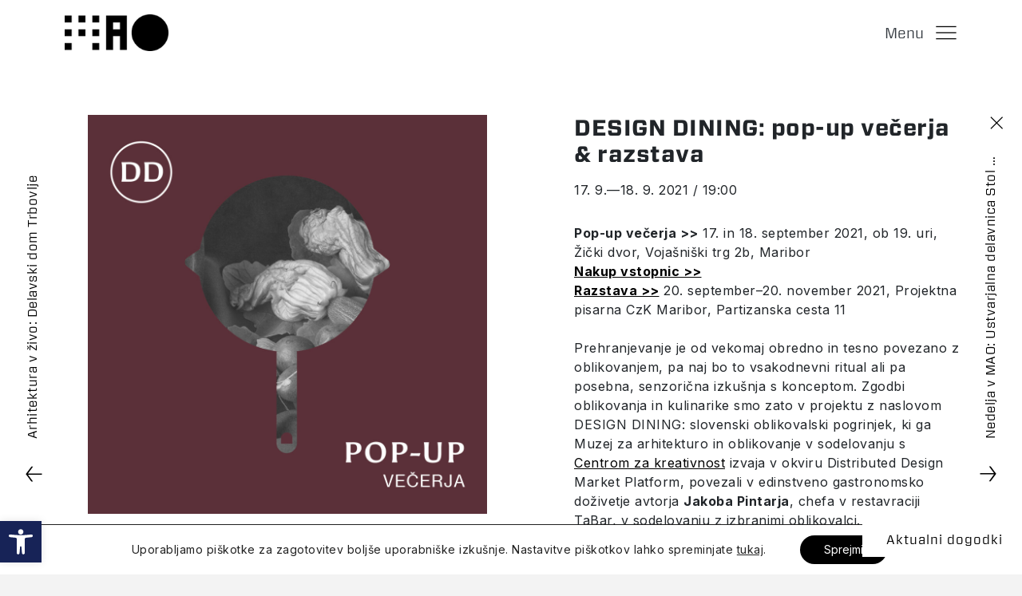

--- FILE ---
content_type: text/html; charset=UTF-8
request_url: https://mao.si/dogodek/design-dining-pop-up-vecerja-razstava/
body_size: 20829
content:
<!DOCTYPE html>
<html dir="ltr" lang="sl-SI" prefix="og: https://ogp.me/ns#" translate="no">
<head>
<meta http-equiv="Content-Type" content="text/html; charset=UTF-8">
<meta name="viewport" content="width=device-width, initial-scale=1, maximum-scale=1, user-scalable=0, shrink-to-fit=no">


<script>
if(window.location.href.includes('aspx')) {
	window.location.href = 'https://mao.si';
}

</script>

	


<title>MAO - DESIGN DINING: pop-up večerja &#038; razstava</title>



<meta name="google" content="notranslate">

<link rel="preconnect" href="https://fonts.gstatic.com">
<link href="https://fonts.googleapis.com/css2?family=Inter:wght@400;700&display=swap" rel="stylesheet">
<link rel="stylesheet" href="https://cdnjs.cloudflare.com/ajax/libs/animate.css/4.1.1/animate.min.css">







<link rel="alternate" hreflang="sl" href="https://mao.si/dogodek/design-dining-pop-up-vecerja-razstava/" />

		<!-- All in One SEO 4.7.9.1 - aioseo.com -->
	<meta name="description" content="Pop-up večerja &gt;&gt; 17. in 18. september 2021, ob 19. uri, Žički dvor, Vojašniški trg 2b, Maribor Nakup vstopnic &gt;&gt; Razstava &gt;&gt; 20. september–20. november 2021, Projektna pisarna CzK Maribor, Partizanska cesta 11 Prehranjevanje je od vekomaj obredno in tesno povezano z oblikovanjem, pa naj bo to vsakodnevni ritual ali pa posebna, senzorična izkušnja s konceptom." />
	<meta name="robots" content="max-image-preview:large" />
	<meta name="author" content="PR MAO"/>
	<link rel="canonical" href="https://mao.si/dogodek/design-dining-pop-up-vecerja-razstava/" />
	<meta name="generator" content="All in One SEO (AIOSEO) 4.7.9.1" />
		<meta property="og:locale" content="sl_SI" />
		<meta property="og:site_name" content="MAO - Muzej za arhitekturo in oblikovanje" />
		<meta property="og:type" content="article" />
		<meta property="og:title" content="DESIGN DINING: pop-up večerja &amp; razstava - MAO" />
		<meta property="og:description" content="Pop-up večerja &gt;&gt; 17. in 18. september 2021, ob 19. uri, Žički dvor, Vojašniški trg 2b, Maribor Nakup vstopnic &gt;&gt; Razstava &gt;&gt; 20. september–20. november 2021, Projektna pisarna CzK Maribor, Partizanska cesta 11 Prehranjevanje je od vekomaj obredno in tesno povezano z oblikovanjem, pa naj bo to vsakodnevni ritual ali pa posebna, senzorična izkušnja s konceptom." />
		<meta property="og:url" content="https://mao.si/dogodek/design-dining-pop-up-vecerja-razstava/" />
		<meta property="article:published_time" content="2021-09-03T06:59:14+00:00" />
		<meta property="article:modified_time" content="2021-10-25T15:14:19+00:00" />
		<meta name="twitter:card" content="summary_large_image" />
		<meta name="twitter:title" content="DESIGN DINING: pop-up večerja &amp; razstava - MAO" />
		<meta name="twitter:description" content="Pop-up večerja &gt;&gt; 17. in 18. september 2021, ob 19. uri, Žički dvor, Vojašniški trg 2b, Maribor Nakup vstopnic &gt;&gt; Razstava &gt;&gt; 20. september–20. november 2021, Projektna pisarna CzK Maribor, Partizanska cesta 11 Prehranjevanje je od vekomaj obredno in tesno povezano z oblikovanjem, pa naj bo to vsakodnevni ritual ali pa posebna, senzorična izkušnja s konceptom." />
		<script type="application/ld+json" class="aioseo-schema">
			{"@context":"https:\/\/schema.org","@graph":[{"@type":"BreadcrumbList","@id":"https:\/\/mao.si\/dogodek\/design-dining-pop-up-vecerja-razstava\/#breadcrumblist","itemListElement":[{"@type":"ListItem","@id":"https:\/\/mao.si\/#listItem","position":1,"name":"Domov","item":"https:\/\/mao.si\/","nextItem":{"@type":"ListItem","@id":"https:\/\/mao.si\/dogodek\/design-dining-pop-up-vecerja-razstava\/#listItem","name":"DESIGN DINING: pop-up ve\u010derja & razstava"}},{"@type":"ListItem","@id":"https:\/\/mao.si\/dogodek\/design-dining-pop-up-vecerja-razstava\/#listItem","position":2,"name":"DESIGN DINING: pop-up ve\u010derja & razstava","previousItem":{"@type":"ListItem","@id":"https:\/\/mao.si\/#listItem","name":"Domov"}}]},{"@type":"Organization","@id":"https:\/\/mao.si\/#organization","name":"MAO","description":"Muzej za arhitekturo in oblikovanje","url":"https:\/\/mao.si\/"},{"@type":"Person","@id":"https:\/\/mao.si\/author\/masa-spiler\/#author","url":"https:\/\/mao.si\/author\/masa-spiler\/","name":"PR MAO","image":{"@type":"ImageObject","@id":"https:\/\/mao.si\/dogodek\/design-dining-pop-up-vecerja-razstava\/#authorImage","url":"https:\/\/secure.gravatar.com\/avatar\/fe38de1557d3a850263dfd34469dcbc7?s=96&d=mm&r=g","width":96,"height":96,"caption":"PR MAO"}},{"@type":"WebPage","@id":"https:\/\/mao.si\/dogodek\/design-dining-pop-up-vecerja-razstava\/#webpage","url":"https:\/\/mao.si\/dogodek\/design-dining-pop-up-vecerja-razstava\/","name":"DESIGN DINING: pop-up ve\u010derja & razstava - MAO","description":"Pop-up ve\u010derja >> 17. in 18. september 2021, ob 19. uri, \u017di\u010dki dvor, Voja\u0161ni\u0161ki trg 2b, Maribor Nakup vstopnic >> Razstava >> 20. september\u201320. november 2021, Projektna pisarna CzK Maribor, Partizanska cesta 11 Prehranjevanje je od vekomaj obredno in tesno povezano z oblikovanjem, pa naj bo to vsakodnevni ritual ali pa posebna, senzori\u010dna izku\u0161nja s konceptom.","inLanguage":"sl-SI","isPartOf":{"@id":"https:\/\/mao.si\/#website"},"breadcrumb":{"@id":"https:\/\/mao.si\/dogodek\/design-dining-pop-up-vecerja-razstava\/#breadcrumblist"},"author":{"@id":"https:\/\/mao.si\/author\/masa-spiler\/#author"},"creator":{"@id":"https:\/\/mao.si\/author\/masa-spiler\/#author"},"datePublished":"2021-09-03T06:59:14+02:00","dateModified":"2021-10-25T15:14:19+02:00"},{"@type":"WebSite","@id":"https:\/\/mao.si\/#website","url":"https:\/\/mao.si\/","name":"MAO","description":"Muzej za arhitekturo in oblikovanje","inLanguage":"sl-SI","publisher":{"@id":"https:\/\/mao.si\/#organization"}}]}
		</script>
		<!-- All in One SEO -->

<link rel='dns-prefetch' href='//s.w.org' />
		<meta property="og:image:width" content="2001"/>
		<meta property="og:image:height" content="2001"/>

	 
    <meta property="og:title" content="DESIGN DINING: pop-up večerja &#038; razstava"/>
    <meta property="og:description" content="Pop-up večerja &gt;&gt; 17. in 18. september 2021, ob 19. uri, Žički dvor, Vojašniški trg 2b, Maribor Nakup vstopnic &gt;&gt; Razstava &gt;&gt; 20. september–20. november 2021, Projektna pisarna CzK Maribor, Partizanska cesta 11 &nbsp; Prehranjevanje je od vekomaj obredno in tesno povezano z oblikovanjem, pa naj bo to vsakodnevni ritual ali pa posebna, senzorična izkušnja s konceptom. [&hellip;]"/>
    <meta property="og:type" content="article"/>
    <meta property="og:url" content="https://mao.si/dogodek/design-dining-pop-up-vecerja-razstava/"/>
    <meta property="og:site_name" content="MAO"/>
    <meta property="og:image" content="https://mao.si/wp-content/uploads/2021/09/DD-IG-MB-2-1024x1024.jpg"/>


 
<script type="text/javascript">
window._wpemojiSettings = {"baseUrl":"https:\/\/s.w.org\/images\/core\/emoji\/13.1.0\/72x72\/","ext":".png","svgUrl":"https:\/\/s.w.org\/images\/core\/emoji\/13.1.0\/svg\/","svgExt":".svg","source":{"concatemoji":"https:\/\/mao.si\/wp-includes\/js\/wp-emoji-release.min.js?ver=5.9.12"}};
/*! This file is auto-generated */
!function(e,a,t){var n,r,o,i=a.createElement("canvas"),p=i.getContext&&i.getContext("2d");function s(e,t){var a=String.fromCharCode;p.clearRect(0,0,i.width,i.height),p.fillText(a.apply(this,e),0,0);e=i.toDataURL();return p.clearRect(0,0,i.width,i.height),p.fillText(a.apply(this,t),0,0),e===i.toDataURL()}function c(e){var t=a.createElement("script");t.src=e,t.defer=t.type="text/javascript",a.getElementsByTagName("head")[0].appendChild(t)}for(o=Array("flag","emoji"),t.supports={everything:!0,everythingExceptFlag:!0},r=0;r<o.length;r++)t.supports[o[r]]=function(e){if(!p||!p.fillText)return!1;switch(p.textBaseline="top",p.font="600 32px Arial",e){case"flag":return s([127987,65039,8205,9895,65039],[127987,65039,8203,9895,65039])?!1:!s([55356,56826,55356,56819],[55356,56826,8203,55356,56819])&&!s([55356,57332,56128,56423,56128,56418,56128,56421,56128,56430,56128,56423,56128,56447],[55356,57332,8203,56128,56423,8203,56128,56418,8203,56128,56421,8203,56128,56430,8203,56128,56423,8203,56128,56447]);case"emoji":return!s([10084,65039,8205,55357,56613],[10084,65039,8203,55357,56613])}return!1}(o[r]),t.supports.everything=t.supports.everything&&t.supports[o[r]],"flag"!==o[r]&&(t.supports.everythingExceptFlag=t.supports.everythingExceptFlag&&t.supports[o[r]]);t.supports.everythingExceptFlag=t.supports.everythingExceptFlag&&!t.supports.flag,t.DOMReady=!1,t.readyCallback=function(){t.DOMReady=!0},t.supports.everything||(n=function(){t.readyCallback()},a.addEventListener?(a.addEventListener("DOMContentLoaded",n,!1),e.addEventListener("load",n,!1)):(e.attachEvent("onload",n),a.attachEvent("onreadystatechange",function(){"complete"===a.readyState&&t.readyCallback()})),(n=t.source||{}).concatemoji?c(n.concatemoji):n.wpemoji&&n.twemoji&&(c(n.twemoji),c(n.wpemoji)))}(window,document,window._wpemojiSettings);
</script>
<style type="text/css">
img.wp-smiley,
img.emoji {
	display: inline !important;
	border: none !important;
	box-shadow: none !important;
	height: 1em !important;
	width: 1em !important;
	margin: 0 0.07em !important;
	vertical-align: -0.1em !important;
	background: none !important;
	padding: 0 !important;
}
</style>
	<link rel='stylesheet' id='wp-block-library-css'  href='https://mao.si/wp-includes/css/dist/block-library/style.min.css?ver=5.9.12' type='text/css' media='all' />
<link rel='stylesheet' id='hashabr-block-style-css'  href='https://mao.si/wp-content/plugins/hashbar-wp-notification-bar/blocks/src/assets/css/style-index.css?ver=1.3.8' type='text/css' media='all' />
<link rel='stylesheet' id='wp-bootstrap-blocks-styles-css'  href='https://mao.si/wp-content/plugins/wp-bootstrap-blocks/build/style-index.css?ver=3.1.3' type='text/css' media='all' />
<style id='global-styles-inline-css' type='text/css'>
body{--wp--preset--color--black: #000000;--wp--preset--color--cyan-bluish-gray: #abb8c3;--wp--preset--color--white: #ffffff;--wp--preset--color--pale-pink: #f78da7;--wp--preset--color--vivid-red: #cf2e2e;--wp--preset--color--luminous-vivid-orange: #ff6900;--wp--preset--color--luminous-vivid-amber: #fcb900;--wp--preset--color--light-green-cyan: #7bdcb5;--wp--preset--color--vivid-green-cyan: #00d084;--wp--preset--color--pale-cyan-blue: #8ed1fc;--wp--preset--color--vivid-cyan-blue: #0693e3;--wp--preset--color--vivid-purple: #9b51e0;--wp--preset--gradient--vivid-cyan-blue-to-vivid-purple: linear-gradient(135deg,rgba(6,147,227,1) 0%,rgb(155,81,224) 100%);--wp--preset--gradient--light-green-cyan-to-vivid-green-cyan: linear-gradient(135deg,rgb(122,220,180) 0%,rgb(0,208,130) 100%);--wp--preset--gradient--luminous-vivid-amber-to-luminous-vivid-orange: linear-gradient(135deg,rgba(252,185,0,1) 0%,rgba(255,105,0,1) 100%);--wp--preset--gradient--luminous-vivid-orange-to-vivid-red: linear-gradient(135deg,rgba(255,105,0,1) 0%,rgb(207,46,46) 100%);--wp--preset--gradient--very-light-gray-to-cyan-bluish-gray: linear-gradient(135deg,rgb(238,238,238) 0%,rgb(169,184,195) 100%);--wp--preset--gradient--cool-to-warm-spectrum: linear-gradient(135deg,rgb(74,234,220) 0%,rgb(151,120,209) 20%,rgb(207,42,186) 40%,rgb(238,44,130) 60%,rgb(251,105,98) 80%,rgb(254,248,76) 100%);--wp--preset--gradient--blush-light-purple: linear-gradient(135deg,rgb(255,206,236) 0%,rgb(152,150,240) 100%);--wp--preset--gradient--blush-bordeaux: linear-gradient(135deg,rgb(254,205,165) 0%,rgb(254,45,45) 50%,rgb(107,0,62) 100%);--wp--preset--gradient--luminous-dusk: linear-gradient(135deg,rgb(255,203,112) 0%,rgb(199,81,192) 50%,rgb(65,88,208) 100%);--wp--preset--gradient--pale-ocean: linear-gradient(135deg,rgb(255,245,203) 0%,rgb(182,227,212) 50%,rgb(51,167,181) 100%);--wp--preset--gradient--electric-grass: linear-gradient(135deg,rgb(202,248,128) 0%,rgb(113,206,126) 100%);--wp--preset--gradient--midnight: linear-gradient(135deg,rgb(2,3,129) 0%,rgb(40,116,252) 100%);--wp--preset--duotone--dark-grayscale: url('#wp-duotone-dark-grayscale');--wp--preset--duotone--grayscale: url('#wp-duotone-grayscale');--wp--preset--duotone--purple-yellow: url('#wp-duotone-purple-yellow');--wp--preset--duotone--blue-red: url('#wp-duotone-blue-red');--wp--preset--duotone--midnight: url('#wp-duotone-midnight');--wp--preset--duotone--magenta-yellow: url('#wp-duotone-magenta-yellow');--wp--preset--duotone--purple-green: url('#wp-duotone-purple-green');--wp--preset--duotone--blue-orange: url('#wp-duotone-blue-orange');--wp--preset--font-size--small: 13px;--wp--preset--font-size--medium: 20px;--wp--preset--font-size--large: 36px;--wp--preset--font-size--x-large: 42px;}.has-black-color{color: var(--wp--preset--color--black) !important;}.has-cyan-bluish-gray-color{color: var(--wp--preset--color--cyan-bluish-gray) !important;}.has-white-color{color: var(--wp--preset--color--white) !important;}.has-pale-pink-color{color: var(--wp--preset--color--pale-pink) !important;}.has-vivid-red-color{color: var(--wp--preset--color--vivid-red) !important;}.has-luminous-vivid-orange-color{color: var(--wp--preset--color--luminous-vivid-orange) !important;}.has-luminous-vivid-amber-color{color: var(--wp--preset--color--luminous-vivid-amber) !important;}.has-light-green-cyan-color{color: var(--wp--preset--color--light-green-cyan) !important;}.has-vivid-green-cyan-color{color: var(--wp--preset--color--vivid-green-cyan) !important;}.has-pale-cyan-blue-color{color: var(--wp--preset--color--pale-cyan-blue) !important;}.has-vivid-cyan-blue-color{color: var(--wp--preset--color--vivid-cyan-blue) !important;}.has-vivid-purple-color{color: var(--wp--preset--color--vivid-purple) !important;}.has-black-background-color{background-color: var(--wp--preset--color--black) !important;}.has-cyan-bluish-gray-background-color{background-color: var(--wp--preset--color--cyan-bluish-gray) !important;}.has-white-background-color{background-color: var(--wp--preset--color--white) !important;}.has-pale-pink-background-color{background-color: var(--wp--preset--color--pale-pink) !important;}.has-vivid-red-background-color{background-color: var(--wp--preset--color--vivid-red) !important;}.has-luminous-vivid-orange-background-color{background-color: var(--wp--preset--color--luminous-vivid-orange) !important;}.has-luminous-vivid-amber-background-color{background-color: var(--wp--preset--color--luminous-vivid-amber) !important;}.has-light-green-cyan-background-color{background-color: var(--wp--preset--color--light-green-cyan) !important;}.has-vivid-green-cyan-background-color{background-color: var(--wp--preset--color--vivid-green-cyan) !important;}.has-pale-cyan-blue-background-color{background-color: var(--wp--preset--color--pale-cyan-blue) !important;}.has-vivid-cyan-blue-background-color{background-color: var(--wp--preset--color--vivid-cyan-blue) !important;}.has-vivid-purple-background-color{background-color: var(--wp--preset--color--vivid-purple) !important;}.has-black-border-color{border-color: var(--wp--preset--color--black) !important;}.has-cyan-bluish-gray-border-color{border-color: var(--wp--preset--color--cyan-bluish-gray) !important;}.has-white-border-color{border-color: var(--wp--preset--color--white) !important;}.has-pale-pink-border-color{border-color: var(--wp--preset--color--pale-pink) !important;}.has-vivid-red-border-color{border-color: var(--wp--preset--color--vivid-red) !important;}.has-luminous-vivid-orange-border-color{border-color: var(--wp--preset--color--luminous-vivid-orange) !important;}.has-luminous-vivid-amber-border-color{border-color: var(--wp--preset--color--luminous-vivid-amber) !important;}.has-light-green-cyan-border-color{border-color: var(--wp--preset--color--light-green-cyan) !important;}.has-vivid-green-cyan-border-color{border-color: var(--wp--preset--color--vivid-green-cyan) !important;}.has-pale-cyan-blue-border-color{border-color: var(--wp--preset--color--pale-cyan-blue) !important;}.has-vivid-cyan-blue-border-color{border-color: var(--wp--preset--color--vivid-cyan-blue) !important;}.has-vivid-purple-border-color{border-color: var(--wp--preset--color--vivid-purple) !important;}.has-vivid-cyan-blue-to-vivid-purple-gradient-background{background: var(--wp--preset--gradient--vivid-cyan-blue-to-vivid-purple) !important;}.has-light-green-cyan-to-vivid-green-cyan-gradient-background{background: var(--wp--preset--gradient--light-green-cyan-to-vivid-green-cyan) !important;}.has-luminous-vivid-amber-to-luminous-vivid-orange-gradient-background{background: var(--wp--preset--gradient--luminous-vivid-amber-to-luminous-vivid-orange) !important;}.has-luminous-vivid-orange-to-vivid-red-gradient-background{background: var(--wp--preset--gradient--luminous-vivid-orange-to-vivid-red) !important;}.has-very-light-gray-to-cyan-bluish-gray-gradient-background{background: var(--wp--preset--gradient--very-light-gray-to-cyan-bluish-gray) !important;}.has-cool-to-warm-spectrum-gradient-background{background: var(--wp--preset--gradient--cool-to-warm-spectrum) !important;}.has-blush-light-purple-gradient-background{background: var(--wp--preset--gradient--blush-light-purple) !important;}.has-blush-bordeaux-gradient-background{background: var(--wp--preset--gradient--blush-bordeaux) !important;}.has-luminous-dusk-gradient-background{background: var(--wp--preset--gradient--luminous-dusk) !important;}.has-pale-ocean-gradient-background{background: var(--wp--preset--gradient--pale-ocean) !important;}.has-electric-grass-gradient-background{background: var(--wp--preset--gradient--electric-grass) !important;}.has-midnight-gradient-background{background: var(--wp--preset--gradient--midnight) !important;}.has-small-font-size{font-size: var(--wp--preset--font-size--small) !important;}.has-medium-font-size{font-size: var(--wp--preset--font-size--medium) !important;}.has-large-font-size{font-size: var(--wp--preset--font-size--large) !important;}.has-x-large-font-size{font-size: var(--wp--preset--font-size--x-large) !important;}
</style>
<link rel='stylesheet' id='hashbar-frontend-css'  href='https://mao.si/wp-content/plugins/hashbar-wp-notification-bar/assets/css/frontend.css?ver=1.3.8' type='text/css' media='all' />
<link rel='stylesheet' id='lbwps-styles-css'  href='https://mao.si/wp-content/plugins/lightbox-photoswipe/assets/styles/default.css?ver=3.1.11' type='text/css' media='all' />
<link rel='stylesheet' id='style-css'  href='https://mao.si/wp-content/themes/mao/style.css?ver=10.428' type='text/css' media='all' />
<link rel='stylesheet' id='bootstrap-css'  href='https://mao.si/wp-content/themes/mao/assets/bootstrap/css/bootstrap.min.css?ver=5.9.12' type='text/css' media='all' />
<link rel='stylesheet' id='fontawesome-css'  href='https://mao.si/wp-content/themes/mao/assets/fonts/font-awesome.min.css?ver=5.9.12' type='text/css' media='all' />
<link rel='stylesheet' id='swiper-styles-css'  href='https://mao.si/wp-content/themes/mao/assets/css/swiper-bundle.min.css?ver=5.9.12' type='text/css' media='all' />
<link rel='stylesheet' id='fonts-css'  href='https://mao.si/wp-content/themes/mao/assets/fonts/hco_fonts.css?v=1.31&#038;ver=5.9.12' type='text/css' media='all' />
<link rel='stylesheet' id='styles-css'  href='https://mao.si/wp-content/themes/mao/assets/css/styles.min.css?v=5.06&#038;ver=5.9.12' type='text/css' media='all' />
<link rel='stylesheet' id='modal-controller-css'  href='https://mao.si/wp-content/themes/mao/assets/css/modal-controller-style.css?v=1.1&#038;ver=5.9.12' type='text/css' media='all' />
<link rel='stylesheet' id='share-dialog-style-css'  href='https://mao.si/wp-content/themes/mao/assets/css/share-dialog.css?v=1.0&#038;ver=5.9.12' type='text/css' media='all' />
<link rel='stylesheet' id='pojo-a11y-css'  href='https://mao.si/wp-content/plugins/pojo-accessibility-mao/assets/css/style.min.css?ver=1.0.0' type='text/css' media='all' />
<link rel='stylesheet' id='moove_gdpr_frontend-css'  href='https://mao.si/wp-content/plugins/gdpr-cookie-compliance/dist/styles/gdpr-main-nf.css?ver=4.4.6' type='text/css' media='all' />
<style id='moove_gdpr_frontend-inline-css' type='text/css'>
				#moove_gdpr_cookie_modal .moove-gdpr-modal-content .moove-gdpr-tab-main h3.tab-title, 
				#moove_gdpr_cookie_modal .moove-gdpr-modal-content .moove-gdpr-tab-main span.tab-title,
				#moove_gdpr_cookie_modal .moove-gdpr-modal-content .moove-gdpr-modal-left-content #moove-gdpr-menu li a, 
				#moove_gdpr_cookie_modal .moove-gdpr-modal-content .moove-gdpr-modal-left-content #moove-gdpr-menu li button,
				#moove_gdpr_cookie_modal .moove-gdpr-modal-content .moove-gdpr-modal-left-content .moove-gdpr-branding-cnt a,
				#moove_gdpr_cookie_modal .moove-gdpr-modal-content .moove-gdpr-modal-footer-content .moove-gdpr-button-holder a.mgbutton, 
				#moove_gdpr_cookie_modal .moove-gdpr-modal-content .moove-gdpr-modal-footer-content .moove-gdpr-button-holder button.mgbutton,
				#moove_gdpr_cookie_modal .cookie-switch .cookie-slider:after, 
				#moove_gdpr_cookie_modal .cookie-switch .slider:after, 
				#moove_gdpr_cookie_modal .switch .cookie-slider:after, 
				#moove_gdpr_cookie_modal .switch .slider:after,
				#moove_gdpr_cookie_info_bar .moove-gdpr-info-bar-container .moove-gdpr-info-bar-content p, 
				#moove_gdpr_cookie_info_bar .moove-gdpr-info-bar-container .moove-gdpr-info-bar-content p a,
				#moove_gdpr_cookie_info_bar .moove-gdpr-info-bar-container .moove-gdpr-info-bar-content a.mgbutton, 
				#moove_gdpr_cookie_info_bar .moove-gdpr-info-bar-container .moove-gdpr-info-bar-content button.mgbutton,
				#moove_gdpr_cookie_modal .moove-gdpr-modal-content .moove-gdpr-tab-main .moove-gdpr-tab-main-content h1, 
				#moove_gdpr_cookie_modal .moove-gdpr-modal-content .moove-gdpr-tab-main .moove-gdpr-tab-main-content h2, 
				#moove_gdpr_cookie_modal .moove-gdpr-modal-content .moove-gdpr-tab-main .moove-gdpr-tab-main-content h3, 
				#moove_gdpr_cookie_modal .moove-gdpr-modal-content .moove-gdpr-tab-main .moove-gdpr-tab-main-content h4, 
				#moove_gdpr_cookie_modal .moove-gdpr-modal-content .moove-gdpr-tab-main .moove-gdpr-tab-main-content h5, 
				#moove_gdpr_cookie_modal .moove-gdpr-modal-content .moove-gdpr-tab-main .moove-gdpr-tab-main-content h6,
				#moove_gdpr_cookie_modal .moove-gdpr-modal-content.moove_gdpr_modal_theme_v2 .moove-gdpr-modal-title .tab-title,
				#moove_gdpr_cookie_modal .moove-gdpr-modal-content.moove_gdpr_modal_theme_v2 .moove-gdpr-tab-main h3.tab-title, 
				#moove_gdpr_cookie_modal .moove-gdpr-modal-content.moove_gdpr_modal_theme_v2 .moove-gdpr-tab-main span.tab-title,
				#moove_gdpr_cookie_modal .moove-gdpr-modal-content.moove_gdpr_modal_theme_v2 .moove-gdpr-branding-cnt a {
				 	font-weight: inherit				}
			#moove_gdpr_cookie_modal,#moove_gdpr_cookie_info_bar,.gdpr_cookie_settings_shortcode_content{font-family:inherit}#moove_gdpr_save_popup_settings_button{background-color:#373737;color:#fff}#moove_gdpr_save_popup_settings_button:hover{background-color:#000}#moove_gdpr_cookie_info_bar .moove-gdpr-info-bar-container .moove-gdpr-info-bar-content a.mgbutton,#moove_gdpr_cookie_info_bar .moove-gdpr-info-bar-container .moove-gdpr-info-bar-content button.mgbutton{background-color:#000}#moove_gdpr_cookie_modal .moove-gdpr-modal-content .moove-gdpr-modal-footer-content .moove-gdpr-button-holder a.mgbutton,#moove_gdpr_cookie_modal .moove-gdpr-modal-content .moove-gdpr-modal-footer-content .moove-gdpr-button-holder button.mgbutton,.gdpr_cookie_settings_shortcode_content .gdpr-shr-button.button-green{background-color:#000;border-color:#000}#moove_gdpr_cookie_modal .moove-gdpr-modal-content .moove-gdpr-modal-footer-content .moove-gdpr-button-holder a.mgbutton:hover,#moove_gdpr_cookie_modal .moove-gdpr-modal-content .moove-gdpr-modal-footer-content .moove-gdpr-button-holder button.mgbutton:hover,.gdpr_cookie_settings_shortcode_content .gdpr-shr-button.button-green:hover{background-color:#fff;color:#000}#moove_gdpr_cookie_modal .moove-gdpr-modal-content .moove-gdpr-modal-close i,#moove_gdpr_cookie_modal .moove-gdpr-modal-content .moove-gdpr-modal-close span.gdpr-icon{background-color:#000;border:1px solid #000}#moove_gdpr_cookie_modal .moove-gdpr-modal-content .moove-gdpr-modal-close i:hover,#moove_gdpr_cookie_modal .moove-gdpr-modal-content .moove-gdpr-modal-close span.gdpr-icon:hover,#moove_gdpr_cookie_info_bar span[data-href]>u.change-settings-button{color:#000}#moove_gdpr_cookie_modal .moove-gdpr-modal-content .moove-gdpr-modal-left-content #moove-gdpr-menu li.menu-item-selected a span.gdpr-icon,#moove_gdpr_cookie_modal .moove-gdpr-modal-content .moove-gdpr-modal-left-content #moove-gdpr-menu li.menu-item-selected button span.gdpr-icon{color:inherit}#moove_gdpr_cookie_modal .moove-gdpr-modal-content .moove-gdpr-modal-left-content #moove-gdpr-menu li:hover a,#moove_gdpr_cookie_modal .moove-gdpr-modal-content .moove-gdpr-modal-left-content #moove-gdpr-menu li:hover button{color:#000}#moove_gdpr_cookie_modal .moove-gdpr-modal-content .moove-gdpr-modal-left-content #moove-gdpr-menu li a span.gdpr-icon,#moove_gdpr_cookie_modal .moove-gdpr-modal-content .moove-gdpr-modal-left-content #moove-gdpr-menu li button span.gdpr-icon{color:inherit}#moove_gdpr_cookie_modal .gdpr-acc-link{line-height:0;font-size:0;color:transparent;position:absolute}#moove_gdpr_cookie_modal .moove-gdpr-modal-content .moove-gdpr-modal-close:hover i,#moove_gdpr_cookie_modal .moove-gdpr-modal-content .moove-gdpr-modal-left-content #moove-gdpr-menu li a,#moove_gdpr_cookie_modal .moove-gdpr-modal-content .moove-gdpr-modal-left-content #moove-gdpr-menu li button,#moove_gdpr_cookie_modal .moove-gdpr-modal-content .moove-gdpr-modal-left-content #moove-gdpr-menu li button i,#moove_gdpr_cookie_modal .moove-gdpr-modal-content .moove-gdpr-modal-left-content #moove-gdpr-menu li a i,#moove_gdpr_cookie_modal .moove-gdpr-modal-content .moove-gdpr-tab-main .moove-gdpr-tab-main-content a:hover,#moove_gdpr_cookie_info_bar.moove-gdpr-dark-scheme .moove-gdpr-info-bar-container .moove-gdpr-info-bar-content a.mgbutton:hover,#moove_gdpr_cookie_info_bar.moove-gdpr-dark-scheme .moove-gdpr-info-bar-container .moove-gdpr-info-bar-content button.mgbutton:hover,#moove_gdpr_cookie_info_bar.moove-gdpr-dark-scheme .moove-gdpr-info-bar-container .moove-gdpr-info-bar-content a:hover,#moove_gdpr_cookie_info_bar.moove-gdpr-dark-scheme .moove-gdpr-info-bar-container .moove-gdpr-info-bar-content button:hover,#moove_gdpr_cookie_info_bar.moove-gdpr-dark-scheme .moove-gdpr-info-bar-container .moove-gdpr-info-bar-content span.change-settings-button:hover,#moove_gdpr_cookie_info_bar.moove-gdpr-dark-scheme .moove-gdpr-info-bar-container .moove-gdpr-info-bar-content u.change-settings-button:hover,#moove_gdpr_cookie_info_bar span[data-href]>u.change-settings-button,#moove_gdpr_cookie_info_bar.moove-gdpr-dark-scheme .moove-gdpr-info-bar-container .moove-gdpr-info-bar-content a.mgbutton.focus-g,#moove_gdpr_cookie_info_bar.moove-gdpr-dark-scheme .moove-gdpr-info-bar-container .moove-gdpr-info-bar-content button.mgbutton.focus-g,#moove_gdpr_cookie_info_bar.moove-gdpr-dark-scheme .moove-gdpr-info-bar-container .moove-gdpr-info-bar-content a.focus-g,#moove_gdpr_cookie_info_bar.moove-gdpr-dark-scheme .moove-gdpr-info-bar-container .moove-gdpr-info-bar-content button.focus-g,#moove_gdpr_cookie_info_bar.moove-gdpr-dark-scheme .moove-gdpr-info-bar-container .moove-gdpr-info-bar-content span.change-settings-button.focus-g,#moove_gdpr_cookie_info_bar.moove-gdpr-dark-scheme .moove-gdpr-info-bar-container .moove-gdpr-info-bar-content u.change-settings-button.focus-g{color:#000}#moove_gdpr_cookie_modal .moove-gdpr-modal-content .moove-gdpr-modal-left-content #moove-gdpr-menu li.menu-item-selected a,#moove_gdpr_cookie_modal .moove-gdpr-modal-content .moove-gdpr-modal-left-content #moove-gdpr-menu li.menu-item-selected button{color:#000}#moove_gdpr_cookie_modal .moove-gdpr-modal-content .moove-gdpr-modal-left-content #moove-gdpr-menu li.menu-item-selected a i,#moove_gdpr_cookie_modal .moove-gdpr-modal-content .moove-gdpr-modal-left-content #moove-gdpr-menu li.menu-item-selected button i{color:#000}#moove_gdpr_cookie_modal.gdpr_lightbox-hide{display:none}
</style>
<script type='text/javascript' src='https://mao.si/wp-includes/js/jquery/jquery.min.js?ver=3.6.0' id='jquery-core-js'></script>
<script type='text/javascript' src='https://mao.si/wp-includes/js/jquery/jquery-migrate.min.js?ver=3.3.2' id='jquery-migrate-js'></script>
<script type='text/javascript' id='hashbar-frontend-js-extra'>
/* <![CDATA[ */
var hashbar_localize = {"dont_show_bar_after_close":"","notification_display_time":"400","bar_keep_closed":"1"};
/* ]]> */
</script>
<script type='text/javascript' src='https://mao.si/wp-content/plugins/hashbar-wp-notification-bar/assets/js/frontend.js?ver=1.3.8' id='hashbar-frontend-js'></script>
<script type='text/javascript' src='https://mao.si/wp-content/plugins/hashbar-wp-notification-bar/assets/js/js.cookie.min.js?ver=1.3.8' id='js-cookie-js'></script>
<link rel="https://api.w.org/" href="https://mao.si/wp-json/" /><link rel="EditURI" type="application/rsd+xml" title="RSD" href="https://mao.si/xmlrpc.php?rsd" />
<link rel="wlwmanifest" type="application/wlwmanifest+xml" href="https://mao.si/wp-includes/wlwmanifest.xml" /> 
<meta name="generator" content="WordPress 5.9.12" />
<link rel='shortlink' href='https://mao.si/?p=23044' />
<link rel="alternate" type="application/json+oembed" href="https://mao.si/wp-json/oembed/1.0/embed?url=https%3A%2F%2Fmao.si%2Fdogodek%2Fdesign-dining-pop-up-vecerja-razstava%2F" />
<link rel="alternate" type="text/xml+oembed" href="https://mao.si/wp-json/oembed/1.0/embed?url=https%3A%2F%2Fmao.si%2Fdogodek%2Fdesign-dining-pop-up-vecerja-razstava%2F&#038;format=xml" />
<meta name="generator" content="WPML ver:4.4.10 stt:1,46;" />
<style type="text/css">
#pojo-a11y-toolbar .pojo-a11y-toolbar-toggle a{ background-color: #172357;	color: #ffffff;}
#pojo-a11y-toolbar .pojo-a11y-toolbar-overlay, #pojo-a11y-toolbar .pojo-a11y-toolbar-overlay ul.pojo-a11y-toolbar-items.pojo-a11y-links{ border-color: #172357;}
body.pojo-a11y-focusable a:focus{ outline-style: solid !important;	outline-width: 1px !important;	outline-color: #FF0000 !important;}
#pojo-a11y-toolbar{ top: 100px !important;}
#pojo-a11y-toolbar .pojo-a11y-toolbar-overlay{ background-color: #ffffff;}
#pojo-a11y-toolbar .pojo-a11y-toolbar-overlay ul.pojo-a11y-toolbar-items li.pojo-a11y-toolbar-item a, #pojo-a11y-toolbar .pojo-a11y-toolbar-overlay p.pojo-a11y-toolbar-title{ color: #333333;}
#pojo-a11y-toolbar .pojo-a11y-toolbar-overlay ul.pojo-a11y-toolbar-items li.pojo-a11y-toolbar-item a.active{ background-color: #4054b2;	color: #ffffff;}
@media (max-width: 767px) { #pojo-a11y-toolbar { top: 50px !important; } }</style><link rel="icon" href="https://mao.si/wp-content/uploads/2021/01/cropped-Logo-MAO-512-32x32.png" sizes="32x32" />
<link rel="icon" href="https://mao.si/wp-content/uploads/2021/01/cropped-Logo-MAO-512-192x192.png" sizes="192x192" />
<link rel="apple-touch-icon" href="https://mao.si/wp-content/uploads/2021/01/cropped-Logo-MAO-512-180x180.png" />
<meta name="msapplication-TileImage" content="https://mao.si/wp-content/uploads/2021/01/cropped-Logo-MAO-512-270x270.png" />
		<style type="text/css" id="wp-custom-css">
			#notification-25250.hthb-notification.ht-notification-section.hthb-has-close-button.hthb-has-open-button-text.hthb-pos--left-wall.hthb-state--open.hthb-loaded {
	
	top: 90% !important;
	letter-spacing: 1px;
font-family: 'HCo Forza SSm',Montserrat,sans-serif !important;
font-weight: 400 !important;
	padding-left:10px
	
}		</style>
		


<!-- Global site tag (gtag.js) - Google Analytics -->
<script async src="https://www.googletagmanager.com/gtag/js?id=G-Q234GCYBGK"></script>
<script>
  window.dataLayer = window.dataLayer || [];
  function gtag(){dataLayer.push(arguments);}
  gtag('js', new Date());

  gtag('config', 'G-Q234GCYBGK');
</script>

<!-- Google tag (gtag.js) -->
<script async src="https://www.googletagmanager.com/gtag/js?id=G-TDLGR5XRCJ"></script>
<script>
  window.dataLayer = window.dataLayer || [];
  function gtag(){dataLayer.push(arguments);}
  gtag('js', new Date());

  gtag('config', 'G-TDLGR5XRCJ');
</script>

</head>







<body id="top" class="event-template-default single single-event postid-23044">






<script type="text/javascript">

function closeNavBar() {
	document.body.classList.remove('nav-is-visible');
	var tm = setTimeout(()=>{document.body.classList.remove('nav-is-visible'), clearTimeout(tm)},20);
	tm = setTimeout(()=>{document.body.classList.remove('nav-is-visible'), clearTimeout(tm)},500);
}

</script>


<div id="notification-25250" style="visibility: hidden;" data-id="25250" class="hthb-notification ht-notification-section hthb- hthb-has-close-button hthb-has-open-button-text hthb-pos--left-wall hthb-state--open hthb-loaded" onClick="closeNavBar()">

            <!--Notification Open Buttons-->
                             <span class="hthb-open-toggle"><span>Dogodki</span></span>
            
            <div class="hthb-row">
                <div class="hthb-container">

                    <!--Notification Buttons-->
                    <div class="hthb-close-toggle-wrapper">
                        <span class="hthb-close-toggle" data-text="">
                            <svg version="1.1" width="15" height="25" id="Capa_1" xmlns="http://www.w3.org/2000/svg" xmlns:xlink="http://www.w3.org/1999/xlink" x="0px" y="0px" viewBox="0 0 496.096 496.096" style="enable-background:new 0 0 496.096 496.096;" xml:space="preserve">
                                <path d="M259.41,247.998L493.754,13.654c3.123-3.124,3.123-8.188,0-11.312c-3.124-3.123-8.188-3.123-11.312,0L248.098,236.686
                                        L13.754,2.342C10.576-0.727,5.512-0.639,2.442,2.539c-2.994,3.1-2.994,8.015,0,11.115l234.344,234.344L2.442,482.342
                                        c-3.178,3.07-3.266,8.134-0.196,11.312s8.134,3.266,11.312,0.196c0.067-0.064,0.132-0.13,0.196-0.196L248.098,259.31
                                        l234.344,234.344c3.178,3.07,8.242,2.982,11.312-0.196c2.995-3.1,2.995-8.016,0-11.116L259.41,247.998z" fill="#ffffff" data-original="#000000"></path>
                            </svg>
                            <span class="hthb-close-text"></span>
                        
                    </span></div>

                    <!--Notification Text-->
                    <div class="hthb-notification-content ht-notification-text">
                                                
<div class="wp-block-hashbar-hashbar-button  hashbar-free-wraper"><p></p><a class="ht_btn" href="https://mao.si/#aktualnidogodki" style="background-color:#ffffff;color:#000000;margin-top:0px;margin-right:0px;margin-bottom:0px;margin-left:0px;padding-top:10px;padding-right:20px;padding-bottom:10px;padding-left:20px;border-radius:3px;font-size:16px" role="link">Aktualni dogodki</a></div>



<p></p>
                    </div>

                </div>
            </div>
        </div>




    <div class="container-fluid">
        <div class="row">
            <div class="col-md-12">
                <nav class="navbar navbar-light fixed-top smart-scroll pl-0 pr-0 navbar-expand-custom" id="mainNav">
                    <div class="container"><a class="navbar-brand pl-0" href="https://mao.si"><img class="pl-0" src="https://mao.si/wp-content/themes/mao/assets/img/Logo-MAO2.png"></a><button data-toggle="collapse" data-target="#navbarResponsive" class="navbar-toggler" aria-controls="navbarResponsive" aria-expanded="false" aria-label="Toggle navigation"><span class="menu-text f-forza">Menu</span><img class="img-fluid" src="https://mao.si/wp-content/themes/mao/assets/img/icons/MAO-burger.svg" style="width: 40px;height: 40px;"></button>

<div id="bgOverlay" class="bg-overlay collapse" data-target="#navbarResponsive" data-toggle="collapse"></div>

                        <div class="collapse navbar-collapse" id="navbarResponsive"><a class="navbar-brand mobile-menu-only" href="https://mao.si"><img src="https://mao.si/wp-content/themes/mao/assets/img/Logo-MAO.png"></a>


                            <div class="close-menu-button mobile-menu-only" data-toggle="collapse" data-target="#navbarResponsive"><img class="img-fluid" src="https://mao.si/wp-content/themes/mao/assets/img/icons/MAO-krizec.svg"></div>





<div class="menu-slide-wrapper-outer" style="min-height: calc(100vh - 140px); position: relative;">

<div class="menu-slide-wrapper-inner">
        <ul id="menu-glavni-meni" class="nav navbar-nav ml-auto primary-menu" itemscope itemtype="http://www.schema.org/SiteNavigationElement"><li  id="menu-item-8" class="menu-item menu-item-type-post_type menu-item-object-page menu-item-home menu-item-8 nav-item"><a itemprop="url" href="https://mao.si/" class="nav-link"><span itemprop="name">Domov</span></a></li>
<li  id="menu-item-26" class="menu-item menu-item-type-post_type menu-item-object-page menu-item-has-children dropdown menu-item-26 nav-item"><a href="https://mao.si/informacije-za-obiskovalce/" class="dropdown-toggle nav-link" id="menu-item-dropdown-26"><span itemprop="name">Obisk</span></a>
<ul class="dropdown-menu" aria-labelledby="menu-item-dropdown-26">
	<li  id="menu-item-250" class="menu-item menu-item-type-post_type menu-item-object-page menu-item-has-children dropdown menu-item-250 nav-item"><a itemprop="url" href="https://mao.si/informacije-za-obiskovalce/" class="dropdown-item"><span itemprop="name">Informacije za obiskovalce</span></a>
	<ul class="dropdown-menu" aria-labelledby="menu-item-dropdown-26">
		<li  id="menu-item-387" class="js-scroll-trigger menu-item menu-item-type-custom menu-item-object-custom menu-item-387 nav-item"><a itemprop="url" href="https://mao.si/informacije-za-obiskovalce/" class="dropdown-item"><span itemprop="name">Odpiralni časi</span></a></li>
		<li  id="menu-item-388" class="js-scroll-trigger menu-item menu-item-type-custom menu-item-object-custom menu-item-388 nav-item"><a itemprop="url" href="https://mao.si/informacije-za-obiskovalce/#kako-do-nas" class="dropdown-item"><span itemprop="name">Kako do nas</span></a></li>
		<li  id="menu-item-389" class="js-scroll-trigger menu-item menu-item-type-custom menu-item-object-custom menu-item-389 nav-item"><a itemprop="url" href="https://mao.si/informacije-za-obiskovalce/#vstopnice" class="dropdown-item"><span itemprop="name">Vstopnice</span></a></li>
		<li  id="menu-item-391" class="js-scroll-trigger menu-item menu-item-type-custom menu-item-object-custom menu-item-391 nav-item"><a itemprop="url" href="https://mao.si/informacije-za-obiskovalce/#knjiznica" class="dropdown-item"><span itemprop="name">Knjižnica</span></a></li>
		<li  id="menu-item-390" class="js-scroll-trigger menu-item menu-item-type-custom menu-item-object-custom menu-item-390 nav-item"><a itemprop="url" href="https://mao.si/informacije-za-obiskovalce/#kavarna" class="dropdown-item"><span itemprop="name">Kavarna</span></a></li>
	</ul>
</li>
	<li  id="menu-item-281" class="menu-item menu-item-type-post_type menu-item-object-page menu-item-281 nav-item"><a itemprop="url" href="https://mao.si/skupinski-ogledi/" class="dropdown-item"><span itemprop="name">Skupinski ogledi</span></a></li>
	<li  id="menu-item-3405" class="menu-item menu-item-type-post_type menu-item-object-page menu-item-has-children dropdown menu-item-3405 nav-item"><a itemprop="url" href="https://mao.si/mladi-obiskovalci/" class="dropdown-item"><span itemprop="name">Mladi obiskovalci</span></a>
	<ul class="dropdown-menu" aria-labelledby="menu-item-dropdown-26">
		<li  id="menu-item-3638" class="js-scroll-trigger menu-item menu-item-type-custom menu-item-object-custom menu-item-3638 nav-item"><a itemprop="url" href="https://mao.si/mladi-obiskovalci/" class="dropdown-item"><span itemprop="name">Šole in vrtci</span></a></li>
		<li  id="menu-item-3629" class="js-scroll-trigger menu-item menu-item-type-custom menu-item-object-custom menu-item-3629 nav-item"><a itemprop="url" href="https://mao.si/mladi-obiskovalci/#nedelje-v-mao" class="dropdown-item"><span itemprop="name">Nedelje v MAO</span></a></li>
		<li  id="menu-item-3635" class="js-scroll-trigger menu-item menu-item-type-custom menu-item-object-custom menu-item-3635 nav-item"><a itemprop="url" href="https://mao.si/mladi-obiskovalci/#poletna-mala-sola-arhitekture" class="dropdown-item"><span itemprop="name">Poletna mala šola arhitekture</span></a></li>
		<li  id="menu-item-3636" class="js-scroll-trigger menu-item menu-item-type-custom menu-item-object-custom menu-item-3636 nav-item"><a itemprop="url" href="https://mao.si/mladi-obiskovalci/#minimao-igrarije" class="dropdown-item"><span itemprop="name">MiniMAO igrarije</span></a></li>
		<li  id="menu-item-3637" class="js-scroll-trigger menu-item menu-item-type-custom menu-item-object-custom menu-item-3637 nav-item"><a itemprop="url" href="https://mao.si/mladi-obiskovalci/#rojstni-dan-v-muzeju" class="dropdown-item"><span itemprop="name">Rojstni dan v muzeju</span></a></li>
	</ul>
</li>
	<li  id="menu-item-316" class="menu-item menu-item-type-post_type menu-item-object-page menu-item-316 nav-item"><a itemprop="url" href="https://mao.si/grad-fuzine/" class="dropdown-item"><span itemprop="name">Grad Fužine</span></a></li>
</ul>
</li>
<li  id="menu-item-25" class="menu-item menu-item-type-post_type menu-item-object-page menu-item-has-children dropdown menu-item-25 nav-item"><a href="https://mao.si/program/" class="dropdown-toggle nav-link" id="menu-item-dropdown-25"><span itemprop="name">Program</span></a>
<ul class="dropdown-menu" aria-labelledby="menu-item-dropdown-25">
	<li  id="menu-item-6997" class="menu-item menu-item-type-post_type menu-item-object-page menu-item-6997 nav-item"><a itemprop="url" href="https://mao.si/program/" class="dropdown-item"><span itemprop="name">Aktualno</span></a></li>
	<li  id="menu-item-6996" class="menu-item menu-item-type-post_type menu-item-object-page menu-item-6996 nav-item"><a itemprop="url" href="https://mao.si/arhiv-razstav/" class="dropdown-item"><span itemprop="name">Arhiv razstav</span></a></li>
	<li  id="menu-item-22326" class="menu-item menu-item-type-post_type menu-item-object-page menu-item-22326 nav-item"><a itemprop="url" href="https://mao.si/arhiv-dogodkov/" class="dropdown-item"><span itemprop="name">Arhiv dogodkov</span></a></li>
</ul>
</li>
<li  id="menu-item-24" class="menu-item menu-item-type-post_type menu-item-object-page menu-item-has-children dropdown menu-item-24 nav-item"><a href="https://mao.si/zbirke/" class="dropdown-toggle nav-link" id="menu-item-dropdown-24"><span itemprop="name">Zbirke</span></a>
<ul class="dropdown-menu" aria-labelledby="menu-item-dropdown-24">
	<li  id="menu-item-221" class="menu-item menu-item-type-post_type menu-item-object-page menu-item-221 nav-item"><a itemprop="url" href="https://mao.si/zbirke/" class="dropdown-item"><span itemprop="name">Raziskuj zbirko</span></a></li>
	<li  id="menu-item-222" class="menu-item menu-item-type-post_type menu-item-object-page menu-item-222 nav-item"><a itemprop="url" href="https://mao.si/zbirke/o-zbirkah/" class="dropdown-item"><span itemprop="name">Zbirka MAO</span></a></li>
	<li  id="menu-item-236" class="menu-item menu-item-type-post_type menu-item-object-page menu-item-236 nav-item"><a itemprop="url" href="https://mao.si/zbirke/informacije-za-uporabnike-zbirke/" class="dropdown-item"><span itemprop="name">Informacije za uporabnike zbirke</span></a></li>
</ul>
</li>
<li  id="menu-item-197" class="menu-item menu-item-type-post_type menu-item-object-page menu-item-has-children dropdown menu-item-197 nav-item"><a href="https://mao.si/o-nas/" class="dropdown-toggle nav-link" id="menu-item-dropdown-197"><span itemprop="name">O nas</span></a>
<ul class="dropdown-menu" aria-labelledby="menu-item-dropdown-197">
	<li  id="menu-item-23" class="menu-item menu-item-type-post_type menu-item-object-page menu-item-23 nav-item"><a itemprop="url" href="https://mao.si/o-nas/" class="dropdown-item"><span itemprop="name">MAO</span></a></li>
	<li  id="menu-item-215" class="menu-item menu-item-type-post_type menu-item-object-page menu-item-215 nav-item"><a itemprop="url" href="https://mao.si/sodelujte-z-nami/" class="dropdown-item"><span itemprop="name">Sodelujte z nami</span></a></li>
</ul>
</li>
<li  id="menu-item-3587" class="menu-item menu-item-type-post_type menu-item-object-page menu-item-3587 nav-item"><a itemprop="url" href="https://mao.si/novice/" class="nav-link"><span itemprop="name">Novice</span></a></li>
<li  id="menu-item-7" class="menu-item menu-item-type-custom menu-item-object-custom menu-item-7 nav-item"><a target="_blank" rel="noopener noreferrer" itemprop="url" href="https://mao.si/shop/" class="nav-link"><span itemprop="name">Trgovina</span></a></li>
<li  id="menu-item-27" class="nomobile menu-item menu-item-type-custom menu-item-object-custom menu-item-27 nav-item"><a itemprop="url" href="#" class="nav-link"><span itemprop="name">ENG</span></a></li>
</ul>
</div>

<div class="menu-helper" style="position:relative; height: 180px"></div>


<div class="d-flex slide-menu-footer-bottom justify-content-between pb-5 w-100 align-self-end" style="position:absolute; bottom:0">

<div class="ftr-l">
	<ul id="menu-languate-switcher" class="mobileonly lang-switcher-wrap pt-3 pl-0 pb-0 f-forza" itemscope itemtype="http://www.schema.org/SiteNavigationElement"><li  id="menu-item-3570" class="menu-item menu-item-type-custom menu-item-object-custom menu-item-home menu-item-3570 nav-item"><a itemprop="url" href="https://mao.si/" class="nav-link"><span itemprop="name">Slovenščina</span></a></li>
<li  id="menu-item-3571" class="menu-item menu-item-type-custom menu-item-object-custom menu-item-3571 nav-item"><a itemprop="url" href="https://mao.si/en/" class="nav-link"><span itemprop="name">English</span></a></li>
</ul>

<div class="pl-3 pl-lg-1 d-flex d-xl-flex justify-content-start">
	<a class="ml-0 mr-3" target="_blank" href="https://www.facebook.com/MAO.Slovenia"><i class="fa fa-facebook"></i></a>
	<a class="ml-0 mr-3" target="_blank" href="https://twitter.com/MAO_Slovenia"><i class="fa fa-twitter"></i></a>
	<a class="ml-0 mr-3" target="_blank" href="http://www.youtube.com/user/MuseumArchitecture"><i class="fa fa-youtube"></i></a>
	<a class="ml-0 mr-3" target="_blank" href="https://www.instagram.com/mao_slovenia/"><i class="fa fa-instagram"></i></a>
	<a class="ml-0 mr-3" target="_blank" href="https://www.flickr.com/photos/54395392@N06/"><i class="fa fa-flickr"></i></a>
</div>
</div>

<div class="ftr-r">
	<div class="p-3 mt-3 p-lg-0 contact-footer f-forza"><span class="hidden">Menu Footer SLO</span>			<div class="textwidget"><p class="pb-1"><a class="text-black" href="tel:0038615484270">01 548 42 70</a></p>
<p><a href="https://goo.gl/maps/gUmJ1XSbWnFVTAGH6" target="_blank" rel="noopener">Rusjanov trg 7<br />
1000 Ljubljana<br />
</a></p>
<p class="pt-1"><a class="black-link no-underline" href="mailto:mao@mao.si">mao@mao.si</a></p>
</div>
		</div></div>

</div>

</div>



                         

                        </div>
                    </div>
                </nav>
            </div>
        </div>
    </div>

<script>
	// remove qvs
	window.history.replaceState(null, null, window.location.pathname);
</script>


<section id="single-post-modal" class="single-post-modal fade-in">





        <div class="prev-post-button-wrap">
            <div class="prev-post-button">
		
			

		<a href="https://mao.si/dogodek/arhitektura-v-zivo-delavski-dom-trbovlje/">
                    <div>
                        <div class="prev-button-button">
                            <p class="prev-button-text m-0 f-forza">Arhitektura v živo: Delavski dom Trbovlje</p>
                            <div class="prev-button-arrow"><img src="https://mao.si/wp-content/themes/mao/assets/img/icons/MAO-arrow-01.svg"></div>
                        </div>
                    </div>
                </a>
			  </div>
        </div>


        <div class="next-post-button-wrap">
            <div class="next-post-button">


				 

		 
                	<div class="close-post-button">
				<a href="https://mao.si">
					<img src="https://mao.si/wp-content/themes/mao/assets/img/icons/MAO-krizec.svg">
				</a>
			</div>
		 

		 
		
		
		<a href="https://mao.si/dogodek/nedelja-v-mao-ustvarjalna-delavnica-stol-skozi-cas/">
                    <div>
                        <div class="next-button-button">
                            <p class="next-button-text m-0 f-forza">Nedelja v MAO: Ustvarjalna delavnica Stol skozi čas</p>
                            <div class="next-button-arrow"><img src="https://mao.si/wp-content/themes/mao/assets/img/icons/MAO-arrow-01.svg"></div>
                        </div>
                    </div>
                </a>
		            </div>
        </div>





    


        <div class="container">
            <div class="row">
                <div class="col-xl-12">
                    <div class="pb-5 mb-3 mb-xl-5"></div>
                </div>
            </div>
        </div>
        <div class="container pb-5 mt-3 mt-md-0" id="articleContent" style="position:relative">


<!-- mobile-post-nav here, as in collection for prev/next -->





















            <div class="row">
                <div class="col-xl-6 pr-xl-0">


		 <div class="sticky-top pt-md-5 mb-md-3">

		   <div class="d-flex d-xl-none justify-content-between mt-3">
				<div>
                        		<h3 class="mb-1 mb-xl-3"><span>DESIGN DINING: pop-up večerja &#038; razstava</span></h3>
                        		<p class="mt-0">17. 9.—18. 9. 2021 / 19:00</p>
				</div>
				<div class="mobile-close-post mc-right-float d-md-none">
							 

		 
                	<div class="close-post-button">
				<a href="https://mao.si">
					<img src="https://mao.si/wp-content/themes/mao/assets/img/icons/MAO-krizec.svg">
				</a>
			</div>
		 

		 				</div>
		   </div>


<!-- <img class="img-fluid m-auto d-block" src="https://mao.si/wp-content/themes/mao/assets/img/Content/Racunski_trak_001.jpg"> -->


<!-- FEATURED CONTENT -->






 


    <div class="container-slider narrow-container featured-tab swiper-inside">
        <div class="row">
            <div class="col p-0 p-md-3 pt-lg-0">
                <div class="swiper-container swiper1 main">
                    <div class="swiper-wrapper">

                                     

		<div class="swiper-slide">
			<div class="ss-inner-wrap">
			<a href="https://mao.si/wp-content/uploads/2021/09/DD-IG-MB-2.jpg" class="rl-gallery-link" data-rl_caption="" data-rel="lightbox-gallery-1" data-lbwps-width="2001" data-lbwps-height="2001">
				<img class="feat-img img-fluid" src="https://mao.si/wp-content/uploads/2021/09/DD-IG-MB-2-1024x1024.jpg">
			</a>
			<div class="img-caption p-2"><span></span></div>
			</div>
		</div>

            

                    </div>


	     

                </div>
            </div>
        </div>
    </div>


<!-- append after load-->
    <div id="slidesAppender" style="  display: none;">


    </div>
<!-- append after load-->



	

			


<!-- FEATURED IMAGES -->











<script>
var mySwiper;
    
document.addEventListener("DOMContentLoaded", function(event) {
    // Your code to run since DOM is loaded and ready
    
mySwiper = new Swiper('.swiper-container.swiper1', {
  centeredSlides: true,
    slidesPerView: 1,
      spaceBetween: 20,
      slidesPerGroup: 1,
      loop: false,
      loopFillGroupWithBlank: true,
  // Optional parameters
  direction: 'horizontal',
  loop: false,
  lazy: true,
  // If we need pagination
  pagination: {
    el: '.swiper-pagination',
    type: 'bullets',
    clickable: true,
  },
  observer: true, 
  observeParents: true,

  // Navigation arrows
  navigation: {
    nextEl: '.swiper-button-next',
    prevEl: '.swiper-button-prev',
  },

})



// vanilla JS
imagesLoaded( '.swiper1 .swiper-slide', { background: true }, function() {
  // console.log('swiper-container background image loaded');

  if(document.querySelector('.swiper1')) {
  document.querySelector('.swiper1').classList.add('images-loaded');
  }
    
});


});  


function getSlidesToAppend() {
    var slidesDiv = '';
    if (document.getElementById('slidesAppender')) {
            slidesDiv = document.getElementById('slidesAppender').innerHTML;
    };
    return slidesDiv;
}


function addSlides() {
    if(!mySwiper) {return;}
    mySwiper.appendSlide([
        getSlidesToAppend()
      ]);
    mySwiper.update();
    // console.log('slides added');
}
    


window.onload = (event) => {
  
};

var $ = jQuery.noConflict();

$(document).ready(function() {
	addSlides();
});


</script>




		    </div>
                </div>










                <div class="col-xl-6 pl-xl-pgpd" id="textContentInside">
                    <div class="mt-1 mt-xl-5 mb-5">
	
			<div class="d-none d-xl-block">
                        	<h3 class="mb-1 mb-xl-3"><span>DESIGN DINING: pop-up večerja &#038; razstava</span></h3>
                        	<p class="mt-0">

					17. 9.—18. 9. 2021 / 19:00
				</p>
			</div>


                        <div class="content-text pt-0 mt-0"><p><strong>Pop-up večerja &gt;&gt;</strong> 17. in 18. september 2021, ob 19. uri, Žički dvor, Vojašniški trg 2b, Maribor</p>
<p><a href="https://mao.si/shop/kategorija-izdelka/vstopnice/"><strong>Nakup vstopnic &gt;&gt;</strong></a><br />
<a href="https://mao.si/design-dining-razstava/"><strong>Razstava &gt;&gt;</strong></a> 20. september–20. november 2021, Projektna pisarna CzK Maribor, Partizanska cesta 11</p>
<p>&nbsp;</p>
<p>Prehranjevanje je od vekomaj obredno in tesno povezano z oblikovanjem, pa naj bo to vsakodnevni ritual ali pa posebna, senzorična izkušnja s konceptom. Zgodbi oblikovanja in kulinarike smo zato v projektu z naslovom DESIGN DINING: slovenski oblikovalski pogrinjek, ki ga Muzej za arhitekturo in oblikovanje v sodelovanju s <a href="http://www.czk.si">Centrom za kreativnost</a> izvaja v okviru Distributed Design Market Platform, povezali v edinstveno gastronomsko doživetje avtorja <strong>Jakoba Pintarja</strong>, chefa v restavraciji TaBar, v sodelovanju z izbranimi oblikovalci.</p>
<p>Oblikovalsko in kuharsko miselnost, v katerih prepoznavamo skupne vrednote – lokalno, trajnostno, izkustveno in obredno – smo združili v 9-hodni vegetarijanski meni, v katerem se predstavlja devet oblikovalcev in oblikovalskih kolektivov s svojo novo, omejeno serijo unikatnih kosov za pogrinjek. Otvoritveni dogodek predstavljata pop-up večerji, ki bosta potekali v petek, 17., in soboto, 18. septembra 2021, v Žičkem dvoru v Mariboru.</p>
<p>&nbsp;</p>
<p>Rezultat sodelovanja pri projektu ustvarjanja slovenskega oblikovalskega pogrinjka pa ni zgolj kulinarično popotovanje, temveč si bo novonastale izdelke mogoče ogledati tudi po teh dveh dogodkih, in sicer na razstavi v Projektni pisarni CzK Maribor, med 20. septembrom in 20. novembrom 2021. Razstava kasneje potuje na Vienna Design Week 2021.</p>
<p>Koncept vsake jedi se je razvijal in dopolnjeval v sožitju z idejo posameznega izdelka, pri čemer v ospredje postavljamo preproste, lokalne sestavine in materiale ter eksperimentalne oblike in drzne okuse. Koruzni pogrinjek oblikovalca <strong>Roka Oblaka</strong> in krožnik, v celoti izdelan iz prsti z njive v Poljanski dolini, koruzo iz funkcionalnega živila dvigneta v trajnostno, etično in estetsko izkušnjo. Del prepovedanega pribora predstavljajo vilice oblikovalke <strong>Vere Fois</strong>. Z njimi preizprašuje naše vedenje pri jedi, običaje in stroga pravila obnašanja pri mizi ter raziskuje, kaj se zgodi, ko imamo dovoljenje, da ta pravila prekršimo. Oblikovalki <strong>Nuša Jelenec</strong> in <strong>Katarina Deklev</strong>a pa sta razvili ročno izdelan kozarec za vino, pri katerem nepravilnost roba pihane steklene bučke ob stiku z usti in jezikom nudi zabavno senzorično izkušnjo. Vabljeni, da spoznate še ostale izdelke, se prepustite večernemu dogajanju in uživate v okusih, teksturah, barvah, vonjih in oblikah!</p>
<p>&nbsp;</p>
<p>Cena oblikovalsko-kulinarične izkušnje je 65 EUR in vključuje:<br />
&#8211; 9-hodni vegetarijanski meni v Žičkem dvoru v Mariboru, postrežen na slovenskem oblikovalskem pogrinjku, sestavljenem iz novih oblikovalskih kosov v omejeni seriji;<br />
&#8211; bon v vrednosti 20 EUR za nakup oblikovalskih izdelkov.</p>
<p>Vinska spremljava in ostala pijača se strežeta ločeno.</p>
<p>&nbsp;</p>
<p>Število mest na posamezni večerji je omejeno na 25, nakup vstopnic pa je možen v <strong><a href="https://mao.si/shop/kategorija-izdelka/vstopnice/">spletni trgovini MAO.</a></strong></p>
<p>Vstop na dogodke je mogoč le ob izpolnjevanju PCT pogoja. <a href="https://designdining.czk.si/">Več &gt;&gt;</a></p>
</div>


			
			<!-- table -->

			
	




			<!-- table -->



			<div class="mt-5">
				

<div class="mt-5">

<span>Deli</span>

<a class="ml-3 mr-3" target="_blank" href="http://www.facebook.com/sharer.php?u=https://mao.si/dogodek/design-dining-pop-up-vecerja-razstava/" role="link"><i class="fa fa-facebook"></i></a>

<a class="mr-3" href="https://twitter.com/intent/tweet?text=DESIGN DINING: pop-up večerja &#038; razstava&amp;url=https://mao.si/dogodek/design-dining-pop-up-vecerja-razstava/" target="_blank" class="et-icon et-twitter social"><i class="fa fa-twitter"></i></a>

<a href="https://mao.si/dogodek/design-dining-pop-up-vecerja-razstava/" target="_blank" class="et-icon et-link social"><i class="fa fa-external-link"></i></a>

</div>			</div>


			
                    </div>
                </div>
            </div>
        </div>
    </section>





<script>
function goBack(step) {

  if(step > 0) {
  	window.history.go(-step);
  }
}
</script>


<div class="footer-dark pt-0 pt-lg-5">
    <footer class="pt-0 pt-lg-5 pb-0 pb-sm-5">
        <div class="container container-lg-fluid">
            <div class="row">
                <div class="col-12 col-lg-6 col-xl-6 border-right border-right-md-0">
                    <div class="my-auto">
                        <div class="row d-sm-flex d-lg-flex d-xl-flex justify-content-sm-center justify-content-lg-center justify-content-xl-center pt-5 mt-5 pb-0 pb-lg-5 mb-5">
                            
<div class="col-12 col-lg-4 col-xl-3 item mb-4 mb-xl-0 p-lg-0">
                               <a class="link-white no-underline" href="https://goo.gl/maps/gUmJ1XSbWnFVTAGH6" target="_blank">




<div id="text-4" class="footer-widget widget_text"><h3 class="footer-widget-title pb-lg-2"><span>Lokacija</span></h3>			<div class="textwidget"><p>Grad Fužine</p>
<p>Rusjanov trg 7</p>
<p>1000 Ljubljana</p>
<p>Slovenija</p>
</div>
		</div>
			       </a>
                            </div>


                            <div class="col-12 col-lg-4 col-xl-3 offset-xl-0 item mb-4 mb-xl-0 p-lg-0" style="text-align: center;">


<div id="text-6" class="footer-widget widget_text"><h3 class="footer-widget-title pb-lg-2"><span>Odpiralni časi</span></h3>			<div class="textwidget"><p>Vsak dan</p>
<p>10.00—18.00</p>
<p>Ponedeljki:</p>
<p>Zaprto</p>
</div>
		</div>

                            </div>
                            <div class="col-12 col-lg-4 col-xl-3 offset-xl-0 item mb-lg-0 p-xl-0" style="text-align: center;">
                                

<div id="text-8" class="footer-widget widget_text"><h3 class="footer-widget-title pb-lg-2"><span>Kontakt</span></h3>			<div class="textwidget"><p><a class="text-white" href="tel:0038615484270">01 548 42 70 / 80</a></p>
<p><a class="link-white" href="mailto:mao@mao.si">mao@mao.si</a></p>
</div>
		</div>

                            </div>
                        </div>
                    </div>
                </div>





                <div class="col">
                    <div>
                        <div class="row d-sm-flex d-lg-flex d-xl-flex justify-content-sm-center justify-content-lg-center justify-content-xl-center newsletter-form pt-lg-5 mt-lg-5 pb-lg-5 mb-5 ml-lg-3 mr-lg-3">
                            <div class="col-12 col-lg-8 col-xl-6 item p-0 pl-3 p-lg-0 mt-4 mb-4 mt-lg-0 mb-lg-0" style="text-align: center;">

<div id="custom_html-2" class="widget_text footer-widget widget_custom_html"><h3 class="footer-widget-title pb-lg-2"><span>MAO VAM ŽELI PISATI.</span></h3><div class="textwidget custom-html-widget"><a target="_blank" href="https://mao.us18.list-manage.com/subscribe?u=979d87183040e42fb1dae6d19&amp;id=d7844fd0ca" class="mt-1 btn btn-outline-light newsletter-button" role="button" rel="noopener">Prijavite se na e-novice</a></div></div>                            </div>
                        </div>
                    </div>
                </div>
            </div>
        </div>
        <div class="container container-lg-fluid">

            <div class="row">


                <div class="col-md-12 col-lg-6 col-xl-6 item text pl-3 p-lg-3 m-0 pb-0 mobileonly">
                     <div class="d-flex d-xl-flex justify-content-start justify-content-lg-center align-items-xl-end item social"><a class="ml-0 ml-lg-3 mr-3" target="_blank" href="https://www.facebook.com/MAO.Slovenia"><i class="fa fa-facebook"></i></a><a class="ml-0 ml-lg-3 mr-3" target="_blank" href="https://twitter.com/MAO_Slovenia"><i class="fa fa-twitter"></i></a><a class="ml-0 ml-lg-3 mr-3" target="_blank" href="http://www.youtube.com/user/MuseumArchitecture"><i class="fa fa-youtube"></i></a><a class="ml-0 ml-lg-3 mr-3" target="_blank" href="https://www.instagram.com/mao_slovenia/"><i class="fa fa-instagram"></i></a><a class="ml-0 ml-lg-3 mr-3" target="_blank" href="https://www.flickr.com/photos/54395392@N06/"><i class="fa fa-flickr"></i></a></div>
                </div>



                <div class="col-md-12 col-lg-6 col-xl-6 d-xl-flex justify-content-xl-center align-items-xl-end item text pl-sm-3 p-lg-3 mt-5 mt-lg-3 m-0">


<div>
<div class="w-100">
<ul id="menu-footer-menu" class="menu-footer-links" itemscope itemtype="http://www.schema.org/SiteNavigationElement"><li  id="menu-item-30" class="menu-item menu-item-type-post_type menu-item-object-page menu-item-30 nav-item"><a itemprop="url" href="https://mao.si/novice/" class="nav-link"><span itemprop="name">Novice</span></a></li>
<li  id="menu-item-29" class="menu-item menu-item-type-post_type menu-item-object-page menu-item-29 nav-item"><a itemprop="url" href="https://mao.si/informacije-javnega-znacaja/" class="nav-link"><span itemprop="name">Informacije javnega značaja</span></a></li>
<li  id="menu-item-28" class="menu-item menu-item-type-post_type menu-item-object-page menu-item-28 nav-item"><a itemprop="url" href="https://mao.si/mediji/" class="nav-link"><span itemprop="name">Mediji</span></a></li>
<li  id="menu-item-21460" class="menu-item menu-item-type-post_type menu-item-object-page menu-item-21460 nav-item"><a itemprop="url" href="https://mao.si/politika-zasebnosti/" class="nav-link"><span itemprop="name">Politika zasebnosti</span></a></li>
</ul></div>

<div class="w-100 pt-2">
<div class="copyright-text ml-lg-2 mt-5 mt-lg-0"><span class="hidden">Copyright SLO</span>			<div class="textwidget"><p>2021 © MAO, vse pravice pridržane</p>
</div>
		</div></div>
</div>

                    
                </div>
                <div class="col-md-12 col-lg-6 col-xl-6 item text p-3 m-0 mt-lg-3 nomobile">
                    <div class="d-flex d-xl-flex justify-content-start justify-content-lg-center align-items-xl-end item social"><a class="ml-0 ml-lg-3 mr-3" target="_blank" href="https://www.facebook.com/MAO.Slovenia"><i class="fa fa-facebook"></i></a><a class="ml-0 ml-lg-3 mr-3" target="_blank" href="https://twitter.com/MAO_Slovenia"><i class="fa fa-twitter"></i></a><a class="ml-0 ml-lg-3 mr-3" target="_blank" href="http://www.youtube.com/user/MuseumArchitecture"><i class="fa fa-youtube"></i></a><a class="ml-0 ml-lg-3 mr-3" target="_blank" href="https://www.instagram.com/mao_slovenia/"><i class="fa fa-instagram"></i></a><a class="ml-0 ml-lg-3 mr-3" target="_blank" href="https://www.flickr.com/photos/54395392@N06/"><i class="fa fa-flickr"></i></a></div>
                </div>
            </div>
        </div>
    </footer>
</div>





<style type="text/css">
	.animate-on-visible {
		opacity: 0;
		transition: opacity .6s ease-in-out;
	}
	.animate-on-visible.show-elem {
		opacity: 1;
	}
	.circle-big h3.animate-on-visible {
		opacity: 0;
		transform: translateY(-2rem);
		transition: all .6s ease-in-out;
	}
	.circle-big h3.animate-on-visible.show-elem {
		opacity: 1;
		transform: translateY(0);
	}
</style>

<script>

let animElements = document.querySelectorAll('.animate-on-visible');

if(!!window.IntersectionObserver){

observerAnimation = new IntersectionObserver(entries => {
  entries.forEach(entry => {
    if (entry.intersectionRatio > 0) {
	if(entry.target.classList.contains('show-elem')) {
      		//observer.unobserve(entry.target);
	}
      	entry.target.classList.add('show-elem');
	
    } else {
    }
  });
});

animElements.forEach(elm => {
  observerAnimation.observe(elm);
});

}

else { 
	// fallback
	for(let i=0; i<animElements.lenght; i++) {
		animElements[i].classList.add('show-elem');
	}
};

</script>





</body>

<div class="pswp" tabindex="-1" role="dialog" aria-hidden="true">
    <div class="pswp__bg"></div>
    <div class="pswp__scroll-wrap">
        <div class="pswp__container">
            <div class="pswp__item"></div>
            <div class="pswp__item"></div>
            <div class="pswp__item"></div>
        </div>
        <div class="pswp__ui pswp__ui--hidden">
            <div class="pswp__top-bar">
                <div class="pswp__counter"></div>
                <button class="pswp__button pswp__button--close" title="Close (Esc)"></button>
                <button class="pswp__button pswp__button--share" title="Share"></button>
                <button class="pswp__button pswp__button--fs" title="Toggle fullscreen"></button>
                <button class="pswp__button pswp__button--zoom" title="Zoom in/out"></button>
                <div class="pswp__preloader">
                    <div class="pswp__preloader__icn">
                      <div class="pswp__preloader__cut">
                        <div class="pswp__preloader__donut"></div>
                      </div>
                    </div>
                </div>
            </div>
            <div class="pswp__share-modal pswp__share-modal--hidden pswp__single-tap">
                <div class="pswp__share-tooltip">
                </div> 
            </div>
            <button class="pswp__button pswp__button--arrow--left" title="Previous (arrow left)"></button>
            <button class="pswp__button pswp__button--arrow--right" title="Next (arrow right)"></button>
            <div class="pswp__caption">
                <div class="pswp__caption__center"></div>
            </div>
        </div>
    </div>
</div>
  <aside id="moove_gdpr_cookie_info_bar" class="moove-gdpr-info-bar-hidden moove-gdpr-align-center moove-gdpr-light-scheme gdpr_infobar_postion_bottom" role="note" aria-label="GDPR Cookie Banner">
    <div class="moove-gdpr-info-bar-container">
      <div class="moove-gdpr-info-bar-content">
        
<div class="moove-gdpr-cookie-notice">
  <p>Uporabljamo piškotke za zagotovitev boljše uporabniške izkušnje. Nastavitve piškotkov lahko spreminjate <span data-href="#moove_gdpr_cookie_modal" class="change-settings-button">tukaj</span>.</p>
</div>
<!--  .moove-gdpr-cookie-notice -->        
<div class="moove-gdpr-button-holder">
  <button class="mgbutton moove-gdpr-infobar-allow-all" aria-label="Sprejmi">Sprejmi</button>
  </div>
<!--  .button-container -->      </div>
      <!-- moove-gdpr-info-bar-content -->
    </div>
    <!-- moove-gdpr-info-bar-container -->
  </aside>
  <!-- #moove_gdpr_cookie_info_bar  -->
<script type='text/javascript' id='hashbar-analytics-js-extra'>
/* <![CDATA[ */
var hashbar_analytical = {"ajaxurl":"https:\/\/mao.si\/wp-admin\/admin-ajax.php","nonce_key":"bd22898d54","enable_analytics":""};
/* ]]> */
</script>
<script type='text/javascript' src='https://mao.si/wp-content/plugins/hashbar-wp-notification-bar/assets/js/analytics.js?ver=1.3.8' id='hashbar-analytics-js'></script>
<script type='text/javascript' id='lbwps-js-extra'>
/* <![CDATA[ */
var lbwpsOptions = {"label_facebook":"Share on Facebook","label_twitter":"Tweet","label_pinterest":"Pin it","label_download":"Download image","label_copyurl":"Copy image URL","share_facebook":"0","share_twitter":"0","share_pinterest":"0","share_download":"0","share_direct":"0","share_copyurl":"0","share_custom_label":"","share_custom_link":"","wheelmode":"close","close_on_drag":"1","history":"1","show_counter":"1","show_fullscreen":"1","show_zoom":"1","show_caption":"1","loop":"1","pinchtoclose":"1","taptotoggle":"1","spacing":"12","close_on_click":"1","fulldesktop":"0","use_alt":"0","desktop_slider":"1","idletime":"4000","hide_scrollbars":"1"};
/* ]]> */
</script>
<script type='text/javascript' src='https://mao.si/wp-content/plugins/lightbox-photoswipe/assets/scripts.js?ver=3.1.11' id='lbwps-js'></script>
<script type='text/javascript' src='https://mao.si/wp-content/themes/mao/assets/bootstrap/js/bootstrap.min.js?ver=1.0' id='bootstrap-js-js'></script>
<script type='text/javascript' src='https://mao.si/wp-content/themes/mao/assets/js/imagesloaded.pkgd.min.js?ver=1.0' id='images-loaded-js'></script>
<script type='text/javascript' src='https://mao.si/wp-content/themes/mao/assets/js/xbmascripts/youtube.js?ver=1.0' id='youtube-preload-js'></script>
<script type='text/javascript' src='https://mao.si/wp-content/themes/mao/assets/js/mobile-check.js?ver=1.0' id='mobile-check-js'></script>
<script type='text/javascript' src='https://mao.si/wp-content/themes/mao/assets/js/swiper-bundle.min.js?ver=5.9.12' id='swiper-js'></script>
<script type='text/javascript' src='https://mao.si/wp-content/themes/mao/assets/js/modal-controller-bma.js?ver=1.0' id='modal-controller-bma-js'></script>
<script type='text/javascript' src='https://mao.si/wp-content/themes/mao/assets/js/script.min.js?ver=4.9.4' id='main-script-js'></script>
<script type='text/javascript' src='https://mao.si/wp-content/themes/mao/assets/js/jquery.easing.min.js?ver=1.1' id='easing-js'></script>
<script type='text/javascript' src='https://mao.si/wp-content/themes/mao/assets/js/share-dialog.js.min?ver=10' id='share-dialog-script-js'></script>
<script type='text/javascript' id='pojo-a11y-js-extra'>
/* <![CDATA[ */
var PojoA11yOptions = {"focusable":"","remove_link_target":"","add_role_links":"1","enable_save":"1","save_expiration":"12"};
/* ]]> */
</script>
<script type='text/javascript' src='https://mao.si/wp-content/plugins/pojo-accessibility-mao/assets/js/app.min.js?ver=1.0.0' id='pojo-a11y-js'></script>
<script type='text/javascript' id='moove_gdpr_frontend-js-extra'>
/* <![CDATA[ */
var moove_frontend_gdpr_scripts = {"ajaxurl":"https:\/\/mao.si\/wp-admin\/admin-ajax.php","post_id":"23044","plugin_dir":"https:\/\/mao.si\/wp-content\/plugins\/gdpr-cookie-compliance","show_icons":"all","is_page":"","strict_init":"2","enabled_default":{"third_party":1,"advanced":0},"geo_location":"false","force_reload":"false","is_single":"1","hide_save_btn":"false","current_user":"0","cookie_expiration":"365"};
/* ]]> */
</script>
<script type='text/javascript' src='https://mao.si/wp-content/plugins/gdpr-cookie-compliance/dist/scripts/main.js?ver=4.4.6' id='moove_gdpr_frontend-js'></script>
		<a id="pojo-a11y-skip-content" class="pojo-skip-link pojo-skip-content" tabindex="1" accesskey="s" href="#content">Skip to content</a>
				<nav id="pojo-a11y-toolbar" class="pojo-a11y-toolbar-left pojo-a11y-visible-desktop" role="navigation">
			<div class="pojo-a11y-toolbar-toggle">
				<a class="pojo-a11y-toolbar-link pojo-a11y-toolbar-toggle-link" href="javascript:void(0);" title="Prilagojena dostopnost">
					<span class="pojo-sr-only sr-only">Open toolbar</span>
					<svg xmlns="http://www.w3.org/2000/svg" viewBox="0 0 100 100" fill="currentColor" width="1em">
						<path d="M50 .8c5.7 0 10.4 4.7 10.4 10.4S55.7 21.6 50 21.6s-10.4-4.7-10.4-10.4S44.3.8 50 .8zM92.2 32l-21.9 2.3c-2.6.3-4.6 2.5-4.6 5.2V94c0 2.9-2.3 5.2-5.2 5.2H60c-2.7 0-4.9-2.1-5.2-4.7l-2.2-24.7c-.1-1.5-1.4-2.5-2.8-2.4-1.3.1-2.2 1.1-2.4 2.4l-2.2 24.7c-.2 2.7-2.5 4.7-5.2 4.7h-.5c-2.9 0-5.2-2.3-5.2-5.2V39.4c0-2.7-2-4.9-4.6-5.2L7.8 32c-2.6-.3-4.6-2.5-4.6-5.2v-.5c0-2.6 2.1-4.7 4.7-4.7h.5c19.3 1.8 33.2 2.8 41.7 2.8s22.4-.9 41.7-2.8c2.6-.2 4.9 1.6 5.2 4.3v1c-.1 2.6-2.1 4.8-4.8 5.1z"/>					</svg>
				</a>
			</div>
			<div class="pojo-a11y-toolbar-overlay">
				<div class="pojo-a11y-toolbar-inner">
					<div id="pojo-a11y-toolbar-toggle-from-menu" style="cursor:pointer">
					<p class="pojo-a11y-toolbar-title">Prilagojena dostopnost <span class="ml-4 close-pojo"> X</span></p>
					</div>
					
					<ul class="pojo-a11y-toolbar-items pojo-a11y-tools">
																			<li class="pojo-a11y-toolbar-item">
								<a href="#" class="pojo-a11y-toolbar-link pojo-a11y-btn-resize-font pojo-a11y-btn-resize-plus" data-action="resize-plus" data-action-group="resize" tabindex="-1">

																		<span class="pojo-a11y-toolbar-icon"><svg version="1.1" xmlns="http://www.w3.org/2000/svg" width="1em" viewBox="0 0 448 448"><path fill="currentColor" d="M256 200v16c0 4.25-3.75 8-8 8h-56v56c0 4.25-3.75 8-8 8h-16c-4.25 0-8-3.75-8-8v-56h-56c-4.25 0-8-3.75-8-8v-16c0-4.25 3.75-8 8-8h56v-56c0-4.25 3.75-8 8-8h16c4.25 0 8 3.75 8 8v56h56c4.25 0 8 3.75 8 8zM288 208c0-61.75-50.25-112-112-112s-112 50.25-112 112 50.25 112 112 112 112-50.25 112-112zM416 416c0 17.75-14.25 32-32 32-8.5 0-16.75-3.5-22.5-9.5l-85.75-85.5c-29.25 20.25-64.25 31-99.75 31-97.25 0-176-78.75-176-176s78.75-176 176-176 176 78.75 176 176c0 35.5-10.75 70.5-31 99.75l85.75 85.75c5.75 5.75 9.25 14 9.25 22.5z""></path></svg></span><span class="pojo-a11y-toolbar-text">Povečaj pisavo</span>

								</a>
							</li>
							
							<li class="pojo-a11y-toolbar-item">
								<a href="#" class="pojo-a11y-toolbar-link pojo-a11y-btn-resize-font pojo-a11y-btn-resize-minus" data-action="resize-minus" data-action-group="resize" tabindex="-1">
																		<span class="pojo-a11y-toolbar-icon"><svg version="1.1" xmlns="http://www.w3.org/2000/svg" width="1em" viewBox="0 0 448 448"><path fill="currentColor" d="M256 200v16c0 4.25-3.75 8-8 8h-144c-4.25 0-8-3.75-8-8v-16c0-4.25 3.75-8 8-8h144c4.25 0 8 3.75 8 8zM288 208c0-61.75-50.25-112-112-112s-112 50.25-112 112 50.25 112 112 112 112-50.25 112-112zM416 416c0 17.75-14.25 32-32 32-8.5 0-16.75-3.5-22.5-9.5l-85.75-85.5c-29.25 20.25-64.25 31-99.75 31-97.25 0-176-78.75-176-176s78.75-176 176-176 176 78.75 176 176c0 35.5-10.75 70.5-31 99.75l85.75 85.75c5.75 5.75 9.25 14 9.25 22.5z"></path></svg></span><span class="pojo-a11y-toolbar-text">Zmanjšaj pisavo</span>

								</a>
							</li>
						
													<li class="pojo-a11y-toolbar-item">
								<a href="#" class="pojo-a11y-toolbar-link pojo-a11y-btn-background-group pojo-a11y-btn-grayscale" data-action="grayscale" data-action-group="schema" tabindex="-1">
																		<span class="pojo-a11y-toolbar-icon"><svg version="1.1" xmlns="http://www.w3.org/2000/svg" width="1em" viewBox="0 0 448 448"><path fill="currentColor" d="M15.75 384h-15.75v-352h15.75v352zM31.5 383.75h-8v-351.75h8v351.75zM55 383.75h-7.75v-351.75h7.75v351.75zM94.25 383.75h-7.75v-351.75h7.75v351.75zM133.5 383.75h-15.5v-351.75h15.5v351.75zM165 383.75h-7.75v-351.75h7.75v351.75zM180.75 383.75h-7.75v-351.75h7.75v351.75zM196.5 383.75h-7.75v-351.75h7.75v351.75zM235.75 383.75h-15.75v-351.75h15.75v351.75zM275 383.75h-15.75v-351.75h15.75v351.75zM306.5 383.75h-15.75v-351.75h15.75v351.75zM338 383.75h-15.75v-351.75h15.75v351.75zM361.5 383.75h-15.75v-351.75h15.75v351.75zM408.75 383.75h-23.5v-351.75h23.5v351.75zM424.5 383.75h-8v-351.75h8v351.75zM448 384h-15.75v-352h15.75v352z"></path></svg></span><span class="pojo-a11y-toolbar-text">Desaturacija</span>

								</a>
							</li>
						


						
						<li class="pojo-a11y-toolbar-item">
							<a href="#" class="pojo-a11y-toolbar-link pojo-a11y-btn-background-group pojo-a11y-btn-negative-contrast" data-action="negative-contrast" data-action-group="schema" tabindex="-1">

																	<span class="pojo-a11y-toolbar-icon"><svg version="1.1" xmlns="http://www.w3.org/2000/svg" width="1em" viewBox="0 0 448 448"><path fill="currentColor" d="M416 240c-23.75-36.75-56.25-68.25-95.25-88.25 10 17 15.25 36.5 15.25 56.25 0 61.75-50.25 112-112 112s-112-50.25-112-112c0-19.75 5.25-39.25 15.25-56.25-39 20-71.5 51.5-95.25 88.25 42.75 66 111.75 112 192 112s149.25-46 192-112zM236 144c0-6.5-5.5-12-12-12-41.75 0-76 34.25-76 76 0 6.5 5.5 12 12 12s12-5.5 12-12c0-28.5 23.5-52 52-52 6.5 0 12-5.5 12-12zM448 240c0 6.25-2 12-5 17.25-46 75.75-130.25 126.75-219 126.75s-173-51.25-219-126.75c-3-5.25-5-11-5-17.25s2-12 5-17.25c46-75.5 130.25-126.75 219-126.75s173 51.25 219 126.75c3 5.25 5 11 5 17.25z"></path></svg></span><span class="pojo-a11y-toolbar-text">Temno ozadje + kontrast</span>
							</a>
						</li>

						
													<li class="pojo-a11y-toolbar-item">
								<a href="#" class="pojo-a11y-toolbar-link pojo-a11y-btn-links-underline" data-action="links-underline" data-action-group="toggle" tabindex="-1">
																		<span class="pojo-a11y-toolbar-icon"><svg version="1.1" xmlns="http://www.w3.org/2000/svg" width="1em" viewBox="0 0 448 448"><path fill="currentColor" d="M364 304c0-6.5-2.5-12.5-7-17l-52-52c-4.5-4.5-10.75-7-17-7-7.25 0-13 2.75-18 8 8.25 8.25 18 15.25 18 28 0 13.25-10.75 24-24 24-12.75 0-19.75-9.75-28-18-5.25 5-8.25 10.75-8.25 18.25 0 6.25 2.5 12.5 7 17l51.5 51.75c4.5 4.5 10.75 6.75 17 6.75s12.5-2.25 17-6.5l36.75-36.5c4.5-4.5 7-10.5 7-16.75zM188.25 127.75c0-6.25-2.5-12.5-7-17l-51.5-51.75c-4.5-4.5-10.75-7-17-7s-12.5 2.5-17 6.75l-36.75 36.5c-4.5 4.5-7 10.5-7 16.75 0 6.5 2.5 12.5 7 17l52 52c4.5 4.5 10.75 6.75 17 6.75 7.25 0 13-2.5 18-7.75-8.25-8.25-18-15.25-18-28 0-13.25 10.75-24 24-24 12.75 0 19.75 9.75 28 18 5.25-5 8.25-10.75 8.25-18.25zM412 304c0 19-7.75 37.5-21.25 50.75l-36.75 36.5c-13.5 13.5-31.75 20.75-50.75 20.75-19.25 0-37.5-7.5-51-21.25l-51.5-51.75c-13.5-13.5-20.75-31.75-20.75-50.75 0-19.75 8-38.5 22-52.25l-22-22c-13.75 14-32.25 22-52 22-19 0-37.5-7.5-51-21l-52-52c-13.75-13.75-21-31.75-21-51 0-19 7.75-37.5 21.25-50.75l36.75-36.5c13.5-13.5 31.75-20.75 50.75-20.75 19.25 0 37.5 7.5 51 21.25l51.5 51.75c13.5 13.5 20.75 31.75 20.75 50.75 0 19.75-8 38.5-22 52.25l22 22c13.75-14 32.25-22 52-22 19 0 37.5 7.5 51 21l52 52c13.75 13.75 21 31.75 21 51z"></path></svg></span><span class="pojo-a11y-toolbar-text">Podčrtaj povezave</span>
								</a>
							</li>
						
													<li class="pojo-a11y-toolbar-item">
								<a href="#" class="pojo-a11y-toolbar-link pojo-a11y-btn-readable-font" data-action="readable-font" data-action-group="toggle" tabindex="-1">
																		<span class="pojo-a11y-toolbar-icon"><svg version="1.1" xmlns="http://www.w3.org/2000/svg" width="1em" viewBox="0 0 448 448"><path fill="currentColor" d="M181.25 139.75l-42.5 112.5c24.75 0.25 49.5 1 74.25 1 4.75 0 9.5-0.25 14.25-0.5-13-38-28.25-76.75-46-113zM0 416l0.5-19.75c23.5-7.25 49-2.25 59.5-29.25l59.25-154 70-181h32c1 1.75 2 3.5 2.75 5.25l51.25 120c18.75 44.25 36 89 55 133 11.25 26 20 52.75 32.5 78.25 1.75 4 5.25 11.5 8.75 14.25 8.25 6.5 31.25 8 43 12.5 0.75 4.75 1.5 9.5 1.5 14.25 0 2.25-0.25 4.25-0.25 6.5-31.75 0-63.5-4-95.25-4-32.75 0-65.5 2.75-98.25 3.75 0-6.5 0.25-13 1-19.5l32.75-7c6.75-1.5 20-3.25 20-12.5 0-9-32.25-83.25-36.25-93.5l-112.5-0.5c-6.5 14.5-31.75 80-31.75 89.5 0 19.25 36.75 20 51 22 0.25 4.75 0.25 9.5 0.25 14.5 0 2.25-0.25 4.5-0.5 6.75-29 0-58.25-5-87.25-5-3.5 0-8.5 1.5-12 2-15.75 2.75-31.25 3.5-47 3.5z"></path></svg></span><span class="pojo-a11y-toolbar-text">Prilagojen tip pisave</span>
								</a>
							</li>
																		<li class="pojo-a11y-toolbar-item">
							<a href="#" class="pojo-a11y-toolbar-link pojo-a11y-btn-reset" data-action="reset" tabindex="-1">
								<span class="pojo-a11y-toolbar-icon"><svg version="1.1" xmlns="http://www.w3.org/2000/svg" width="1em" viewBox="0 0 448 448"><path fill="currentColor" d="M384 224c0 105.75-86.25 192-192 192-57.25 0-111.25-25.25-147.75-69.25-2.5-3.25-2.25-8 0.5-10.75l34.25-34.5c1.75-1.5 4-2.25 6.25-2.25 2.25 0.25 4.5 1.25 5.75 3 24.5 31.75 61.25 49.75 101 49.75 70.5 0 128-57.5 128-128s-57.5-128-128-128c-32.75 0-63.75 12.5-87 34.25l34.25 34.5c4.75 4.5 6 11.5 3.5 17.25-2.5 6-8.25 10-14.75 10h-112c-8.75 0-16-7.25-16-16v-112c0-6.5 4-12.25 10-14.75 5.75-2.5 12.75-1.25 17.25 3.5l32.5 32.25c35.25-33.25 83-53 132.25-53 105.75 0 192 86.25 192 192z"></path></svg></span><span class="pojo-a11y-toolbar-text">Počisti filtre</span>
							</a>
						</li>
					</ul>
									</div>
			</div>
		</nav>
		

<!-- V1 -->
<div id="moove_gdpr_cookie_modal" class="gdpr_lightbox-hide" role="complementary" aria-label="GDPR Settings Screen">
  <div class="moove-gdpr-modal-content moove-clearfix logo-position-left moove_gdpr_modal_theme_v1">
    <button class="moove-gdpr-modal-close" aria-label="Close GDPR Cookie Settings">
      <span class="gdpr-sr-only">Close GDPR Cookie Settings</span>
      <span class="gdpr-icon moovegdpr-arrow-close"></span>
    </button>
    <div class="moove-gdpr-modal-left-content">
      
<div class="moove-gdpr-company-logo-holder">
  <img src="https://mao.si/wp-content/uploads/2021/02/Logo-MAO-1.png" alt="MAO" title="MAO"   width="180"  height="64"  class="img-responsive" />
</div>
<!--  .moove-gdpr-company-logo-holder -->      <ul id="moove-gdpr-menu">
        
<li class="menu-item-on menu-item-privacy_overview menu-item-selected">
  <button data-href="#privacy_overview" class="moove-gdpr-tab-nav" aria-label="O piškotkih">
    <span class="gdpr-svg-icon">
      <svg class="icon icon-privacy-overview" viewBox="0 0 26 32">
        <path d="M11.082 27.443l1.536 0.666 1.715-0.717c5.018-2.099 8.294-7.014 8.294-12.442v-5.734l-9.958-5.325-9.702 5.325v5.862c0 5.376 3.2 10.24 8.115 12.365zM4.502 10.138l8.166-4.506 8.397 4.506v4.813c0 4.838-2.893 9.19-7.347 11.034l-1.101 0.461-0.922-0.41c-4.352-1.894-7.194-6.195-7.194-10.957v-4.941zM12.029 14.259h1.536v7.347h-1.536v-7.347zM12.029 10.394h1.536v2.483h-1.536v-2.483z" fill="currentColor"></path>
      </svg>      
    </span> 
    <span class="gdpr-nav-tab-title">O piškotkih</span>
  </button>
</li>

  <li class="menu-item-strict-necessary-cookies menu-item-off">
    <button data-href="#strict-necessary-cookies" class="moove-gdpr-tab-nav" aria-label="Nujni piškotki">
      <span class="gdpr-svg-icon">
        <svg class="icon icon-strict-necessary" viewBox="0 0 26 32">
          <path d="M22.685 5.478l-9.984 10.752-2.97-4.070c-0.333-0.461-0.973-0.538-1.434-0.205-0.435 0.333-0.538 0.947-0.23 1.408l3.686 5.094c0.179 0.256 0.461 0.41 0.768 0.435h0.051c0.282 0 0.538-0.102 0.742-0.307l10.854-11.699c0.358-0.435 0.333-1.075-0.102-1.434-0.384-0.384-0.998-0.358-1.382 0.026v0zM22.301 12.954c-0.563 0.102-0.922 0.64-0.794 1.203 0.128 0.614 0.179 1.229 0.179 1.843 0 5.094-4.122 9.216-9.216 9.216s-9.216-4.122-9.216-9.216 4.122-9.216 9.216-9.216c1.536 0 3.021 0.384 4.378 1.101 0.512 0.23 1.126 0 1.357-0.538 0.205-0.461 0.051-0.998-0.384-1.254-5.478-2.944-12.314-0.922-15.283 4.557s-0.922 12.314 4.557 15.258 12.314 0.922 15.258-4.557c0.896-1.638 1.357-3.482 1.357-5.35 0-0.768-0.077-1.51-0.23-2.253-0.102-0.538-0.64-0.896-1.178-0.794z" fill="currentColor"></path>
        </svg>
      </span> 
      <span class="gdpr-nav-tab-title">Nujni piškotki</span>
    </button>
  </li>


  <li class="menu-item-off menu-item-third_party_cookies">
    <button data-href="#third_party_cookies" class="moove-gdpr-tab-nav" aria-label="Piškotki drugih ponudnikov">
      <span class="gdpr-svg-icon">
        <svg class="icon icon-3rd-party" viewBox="0 0 26 32">
          <path d="M25.367 3.231c-0.020 0-0.040 0-0.060 0.020l-4.98 1.080c-0.16 0.040-0.2 0.16-0.080 0.28l1.42 1.42-10.060 10.040 1.14 1.14 10.060-10.060 1.42 1.42c0.12 0.12 0.24 0.080 0.28-0.080l1.060-5.020c0-0.14-0.080-0.26-0.2-0.24zM1.427 6.371c-0.74 0-1.4 0.66-1.4 1.4v19.6c0 0.74 0.66 1.4 1.4 1.4h19.6c0.74 0 1.4-0.66 1.4-1.4v-14.6h-1.6v14.4h-19.2v-19.2h14.38v-1.6h-14.58z" fill="currentColor"></path>
        </svg>        
      </span> 
      <span class="gdpr-nav-tab-title">Piškotki drugih ponudnikov</span>
    </button>
  </li>


  <li class="menu-item-moreinfo menu-item-off">
    <button data-href="#cookie_policy_modal" class="moove-gdpr-tab-nav" aria-label="Politika zasebnosti">
      <span class="gdpr-svg-icon">
        <svg class="icon icon-policy" viewBox="0 0 26 32">
          <path d="M21.936 10.816c0-0.205-0.077-0.384-0.23-0.538l-5.862-5.99c-0.154-0.154-0.333-0.23-0.538-0.23h-9.088c-1.408 0-2.56 1.152-2.56 2.56v18.765c0 1.408 1.152 2.56 2.56 2.56h13.158c1.408 0 2.56-1.152 2.56-2.56v-14.566zM16.022 6.669l3.558 3.635h-3.302c-0.154 0-0.256-0.102-0.256-0.256v-3.379zM19.376 26.381h-13.158c-0.563 0-1.024-0.461-1.024-1.024v-18.739c0-0.563 0.461-1.024 1.024-1.024h8.269v4.454c0 0.998 0.794 1.792 1.792 1.792h4.122v13.542c0 0.538-0.461 0.998-1.024 0.998zM16.893 18.419h-8.192c-0.435 0-0.768 0.333-0.768 0.768s0.333 0.768 0.768 0.768h8.192c0.435 0 0.768-0.333 0.768-0.768s-0.333-0.768-0.768-0.768zM16.893 14.528h-8.192c-0.435 0-0.768 0.333-0.768 0.768s0.333 0.768 0.768 0.768h8.192c0.435 0 0.768-0.333 0.768-0.768s-0.333-0.768-0.768-0.768z" fill="currentColor"></path>
        </svg>        
      </span> 
      <span class="gdpr-nav-tab-title">Politika zasebnosti</span>
    </button>
  </li>
      </ul>
      
<div class="moove-gdpr-branding-cnt">
  </div>
<!--  .moove-gdpr-branding -->    </div>
    <!--  .moove-gdpr-modal-left-content -->
    <div class="moove-gdpr-modal-right-content">
      <div class="moove-gdpr-modal-title">
         
      </div>
      <!-- .moove-gdpr-modal-ritle -->
      <div class="main-modal-content">

        <div class="moove-gdpr-tab-content">
          
<div id="privacy_overview" class="moove-gdpr-tab-main">
      <span class="tab-title">O piškotkih</span>
    <div class="moove-gdpr-tab-main-content">
  	<p>Ta stran uporablja piškotke, da vam lahko omogočimo boljšo uporabniško izkušnjo. Preko piškotkov se v brskalnik zapišejo nekatere informacije o vašem brskalniku, tako da smo ob naslednjih obiskih lahko že seznanjeni z nekaterimi vašimi preferencami ogleda strani.</p>
  	  </div>
  <!--  .moove-gdpr-tab-main-content -->

</div>
<!-- #privacy_overview -->          
  <div id="strict-necessary-cookies" class="moove-gdpr-tab-main" style="display:none">
    <span class="tab-title">Nujni piškotki</span>
    <div class="moove-gdpr-tab-main-content">
      <p>Nujni piškotki so vedno omogočeni, da lahko shranimo vaše preference glede piškotkov.</p>
      <div class="moove-gdpr-status-bar gdpr-checkbox-disabled checkbox-selected">
        <div class="gdpr-cc-form-wrap">
          <div class="gdpr-cc-form-fieldset">
            <label class="cookie-switch" for="moove_gdpr_strict_cookies">    
              <span class="gdpr-sr-only">Enable or Disable Cookies</span>        
              <input type="checkbox" aria-label="Nujni piškotki" disabled checked="checked"  value="check" name="moove_gdpr_strict_cookies" id="moove_gdpr_strict_cookies">
              <span class="cookie-slider cookie-round" data-text-enable="Omogočeno" data-text-disabled="Onemogočeno"></span>
            </label>
          </div>
          <!-- .gdpr-cc-form-fieldset -->
        </div>
        <!-- .gdpr-cc-form-wrap -->
      </div>
      <!-- .moove-gdpr-status-bar -->
              <div class="moove-gdpr-strict-warning-message" style="margin-top: 10px;">
          <p>If you disable this cookie, we will not be able to save your preferences. This means that every time you visit this website you will need to enable or disable cookies again.</p>
        </div>
        <!--  .moove-gdpr-tab-main-content -->
                                              
    </div>
    <!--  .moove-gdpr-tab-main-content -->
  </div>
  <!-- #strict-necesarry-cookies -->
          
  <div id="third_party_cookies" class="moove-gdpr-tab-main" style="display:none">
    <span class="tab-title">Piškotki drugih ponudnikov</span>
    <div class="moove-gdpr-tab-main-content">
      <p>Ta stran uporablja piškotke Google Analytics za zbiranje anonimnih informacij o številu ogledov strani in analitike zanimanja.</p>
<p>Če omogočite ta piškotek, naj boste pomagali izboljšati uporabniško izkušnjo.</p>
      <div class="moove-gdpr-status-bar">
        <div class="gdpr-cc-form-wrap">
          <div class="gdpr-cc-form-fieldset">
            <label class="cookie-switch" for="moove_gdpr_performance_cookies">    
              <span class="gdpr-sr-only">Enable or Disable Cookies</span>     
              <input type="checkbox" aria-label="Piškotki drugih ponudnikov" value="check" name="moove_gdpr_performance_cookies" id="moove_gdpr_performance_cookies" >
              <span class="cookie-slider cookie-round" data-text-enable="Omogočeno" data-text-disabled="Onemogočeno"></span>
            </label>
          </div>
          <!-- .gdpr-cc-form-fieldset -->
        </div>
        <!-- .gdpr-cc-form-wrap -->
      </div>
      <!-- .moove-gdpr-status-bar -->
              <div class="moove-gdpr-strict-secondary-warning-message" style="margin-top: 10px; display: none;">
          <p>Please enable Strictly Necessary Cookies first so that we can save your preferences!</p>
        </div>
        <!--  .moove-gdpr-tab-main-content -->
             
    </div>
    <!--  .moove-gdpr-tab-main-content -->
  </div>
  <!-- #third_party_cookies -->
          
          
  <div id="cookie_policy_modal" class="moove-gdpr-tab-main" style="display:none">
    <span class="tab-title">Politika zasebnosti</span>
    <div class="moove-gdpr-tab-main-content">
      <p>Več informacij o naši politiki zasebnosti si lahko preberete na naslednji povezavi: <a href="https://mao.si/politika-zasebnosti/">Splošni pogoji varstva osebnih podatkov</a>.</p>
       
    </div>
    <!--  .moove-gdpr-tab-main-content -->
  </div>
        </div>
        <!--  .moove-gdpr-tab-content -->
      </div>
      <!--  .main-modal-content -->
      <div class="moove-gdpr-modal-footer-content">
        <div class="moove-gdpr-button-holder">
  <button class="mgbutton moove-gdpr-modal-allow-all button-visible"  aria-label="Omogoči vse">Omogoči vse</button>
  <button class="mgbutton moove-gdpr-modal-save-settings button-visible" aria-label="Shrani spremembe">Shrani spremembe</button>
</div>
<!--  .moove-gdpr-button-holder -->      </div>
      <!--  .moove-gdpr-modal-footer-content -->
    </div>
    <!--  .moove-gdpr-modal-right-content -->

    <div class="moove-clearfix"></div>

  </div>
  <!--  .moove-gdpr-modal-content -->
</div>
<!-- #moove_gdpr_cookie_modal  -->
</html>

--- FILE ---
content_type: text/css
request_url: https://mao.si/wp-content/themes/mao/assets/css/styles.min.css?v=5.06&ver=5.9.12
body_size: 6390
content:
.fade-in{animation:.5s fadeIn}.noUi-target,.noUi-target *{-webkit-touch-callout:none;-webkit-tap-highlight-color:transparent;-webkit-user-select:none;-ms-touch-action:none;touch-action:none;-ms-user-select:none;-moz-user-select:none;user-select:none;-moz-box-sizing:border-box;box-sizing:border-box}.noUi-target{position:relative;border:1px solid #d3d3d3;box-shadow:inset 0 1px 1px #f0f0f0,0 3px 6px -5px #bbb}.noUi-base,.noUi-connects{width:100%;height:100%;position:relative;z-index:1}.noUi-connects{overflow:hidden;z-index:0}.noUi-connect,.noUi-origin{will-change:transform;position:absolute;z-index:1;top:0;right:0;-ms-transform-origin:0 0;-webkit-transform-origin:0 0;-webkit-transform-style:preserve-3d;transform-origin:0 0;transform-style:flat}.noUi-connect{width:100%;background:#fd9901}.noUi-origin{height:10%;width:10%}.noUi-txt-dir-rtl.noUi-horizontal .noUi-origin{left:0;right:auto}.noUi-vertical .noUi-origin{width:0}.noUi-horizontal .noUi-origin{height:0}.noUi-touch-area{height:100%;width:100%}.noUi-state-tap .noUi-connect,.noUi-state-tap .noUi-origin{-webkit-transition:transform .3s;transition:transform .3s}.noUi-state-drag *{cursor:inherit!important}.noUi-vertical{width:18px}.noUi-vertical .noUi-handle{width:28px;height:34px;right:-6px;top:-17px}.noUi-txt-dir-rtl.noUi-horizontal .noUi-handle{left:-17px;right:auto}.noUi-connects{border-radius:3px}.noUi-draggable{cursor:ew-resize}.noUi-vertical .noUi-draggable{cursor:ns-resize}.noUi-handle{-webkit-backface-visibility:hidden;backface-visibility:hidden;position:absolute;border:1px solid #d9d9d9;box-shadow:inset 0 0 1px #fff,inset 0 1px 7px #ebebeb,0 3px 6px -3px #bbb}.noUi-active{box-shadow:inset 0 0 1px #fff,inset 0 1px 7px #ddd,0 3px 6px -3px #bbb}.noUi-handle:after{left:17px}.noUi-vertical .noUi-handle:after,.noUi-vertical .noUi-handle:before{width:14px;height:1px;left:6px;top:14px}.noUi-vertical .noUi-handle:after{top:17px}[disabled] .noUi-connect{background:#b8b8b8}[disabled] .noUi-handle,[disabled].noUi-handle,[disabled].noUi-target{cursor:not-allowed}.noUi-pips,.noUi-pips *{-moz-box-sizing:border-box;box-sizing:border-box}.noUi-pips{position:absolute;color:#999}.noUi-value{position:absolute;white-space:nowrap;text-align:center}.noUi-value-sub{color:#ccc;font-size:10px}.noUi-marker{position:absolute;background:#ccc}.noUi-marker-large,.noUi-marker-sub{background:#aaa}.noUi-pips-horizontal{padding:10px 0;height:80px;left:0;width:100%}.noUi-value-horizontal{-webkit-transform:translate(-50%,50%);transform:translate(-50%,50%)}.noUi-rtl .noUi-value-horizontal{-webkit-transform:translate(50%,50%);transform:translate(50%,50%)}.noUi-marker-horizontal.noUi-marker{margin-left:-1px;width:2px;height:5px}.noUi-marker-horizontal.noUi-marker-sub{height:10px}.noUi-marker-horizontal.noUi-marker-large{height:15px}.noUi-pips-vertical{padding:0 10px;height:100%;top:0;left:100%}.noUi-value-vertical{-webkit-transform:translate(0,-50%);transform:translate(0,-50%);padding-left:25px}.noUi-rtl .noUi-value-vertical{-webkit-transform:translate(0,50%);transform:translate(0,50%)}.noUi-marker-vertical.noUi-marker{width:5px;height:2px;margin-top:-1px}.noUi-marker-vertical.noUi-marker-sub{width:10px}.noUi-marker-vertical.noUi-marker-large{width:15px}.noUi-tooltip{display:block;position:absolute;border:1px solid #d9d9d9;border-radius:3px;background:#fff;color:#000;padding:5px;text-align:center;white-space:nowrap}.noUi-horizontal .noUi-tooltip{-webkit-transform:translate(-50%,0);transform:translate(-50%,0);left:50%;bottom:120%}.noUi-vertical .noUi-tooltip{-webkit-transform:translate(0,-50%);transform:translate(0,-50%);top:50%;right:120%}.noUi-horizontal .noUi-origin>.noUi-tooltip{-webkit-transform:translate(50%,0);transform:translate(50%,0);left:auto;bottom:10px}.noUi-vertical .noUi-origin>.noUi-tooltip{-webkit-transform:translate(0,-18px);transform:translate(0,-18px);top:auto;right:28px}.footer-dark{padding:50px 0;color:#fff;background-color:#000}.footer-dark h3{margin-top:0;margin-bottom:12px;font-weight:700;font-size:16px;text-transform:uppercase}.footer-dark ul{padding:0;list-style:none;line-height:1.6;font-size:14px;margin-bottom:0}.footer-dark ul a{color:inherit;text-decoration:none;opacity:.6}.footer-dark ul a:hover,a.black-link:hover *{opacity:.8}.footer-dark .item.text{margin-bottom:36px}.footer-dark .item.text p{opacity:.6;margin-bottom:0}.footer-dark .item.social>a{font-size:20px;width:36px;height:36px;display:inline-block;text-align:center;border-radius:50%;border:2px solid #fff;margin:0 8px;color:#fff}.extra-footer-links li a:hover,.footer-dark .item.social>a:hover{opacity:.6}.footer-dark .copyright{text-align:center;padding-top:24px;opacity:.3;font-size:13px;margin-bottom:0}.footer-dark .item.social{text-align:center}.e-input-left-align::-webkit-input-placeholder{color:red}:-ms-input-placeholder{color:red}::placeholder{color:#fff}.footer-dark *{text-align:left}.footer-dark .newsletter-button{float:left}.top-circle-left{background:#000;width:50%;padding-bottom:50%;border-top-left-radius:100%;position:absolute;left:0}.top-circle-right{background:#000;width:50%;padding-bottom:50%;border-top-right-radius:100%;position:absolute;z-index:1;right:0}.bottom-circle-content,.top-circle-content{width:100%;padding-top:50%}.bottom-circle-left{background:#999;width:50%;padding-bottom:50%;border-bottom-left-radius:100%;position:absolute;left:0}.bottom-circle-right{background:#999;width:50%;padding-bottom:50%;border-bottom-right-radius:100%;position:absolute;z-index:1;right:0}@media only screen and (max-width:991px){.bottom-circle-left,.top-circle-left{width:80%;padding-bottom:80%;left:-30%}.bottom-circle-right,.top-circle-right{width:80%;padding-bottom:80%;right:-30%}.bottom-circle-content,.top-circle-content{padding-top:80%}}.circle-big{overflow:hidden}#single-post-modal,.dropdown-submenu,.msn-grid-item,.news-block,.orange-circle{position:relative}@media (max-width:991px){.footer-dark .item:not(.social){text-align:center;padding-bottom:20px}.footer-dark .item.social{text-align:center;margin-top:20px}.copyright-text{width:100%}.front-top-part .list-wrap{max-width:100%;width:100%}}@media (min-width:992px) and (min-aspect-ratio:4/3){.front-top-part .list-wrap,header.masthead{min-height:100vh}}.collection-overlay-block-wrap .exh-text,.front-top-part .list-wrap>div,.tour-dates-toggle .btn{width:100%}@media (max-width:400px){.bottom-circle-content h3,.top-circle-content h3{font-size:.8em}}.circle-text-wrap{width:50%}#floaty{width:80%;padding-top:80%;position:relative}@keyframes rotate{100%{transform:rotate(-360deg)}}@keyframes floater{0%,100%{transform:translateY(0) translateX(0);-webkit-transform:translateY(0) translateX(0);-moz-transform:translateY(0) translateX(0);-o-transform:translateY(0) translateX(0)}45%{transform:translateY(-10px) translateX(0);-webkit-transform:translateY(-10px) translateX(0);-moz-transform:translateY(-10px) translateX(0);-o-transform:translateY(-10px) translateX(0)}}.floater{animation:2.7s ease-in-out infinite floater;-webkit-animation:2.7s ease-in-out infinite floater;-moz-animation:2.7s ease-in-out infinite floater;-ms-animation:floater 2.7s ease-in-out infinite;-o-animation:2.7s ease-in-out infinite floater}.gr-1{grid-template-columns:100%}.grid-item{border:2px solid #000;margin:0 -2px -2px 0}.grid-item.m-gr-4{margin:0 -2px -2px 0!important}.grid-item a,.lang-siwtcher-wrap a,.next-post-button a,.post-preview>a:active,.post-preview>a:focus,.prev-post-button a{color:#000}.grid-item a:active,.grid-item a:focus,.grid-item a:hover{color:#777;text-decoration:none}.grid-wrapper.grid-border{display:grid;display:-ms-grid;margin:0 2px 2px 0}.gr-4{grid-template-columns:25% 25% 25% 25%}.msn-grid:after{content:'';display:block;clear:both;width:100%}.msn-grid-item{width:31.666%;float:left;margin-bottom:2.5%}.msn-gutter-sizer{width:2.5%}.msn-wrapper{padding-left:0;width:74.6%}.msn-filters{padding-right:1.9%;width:25.4%}.dropdown-submenu>.dropdown-menu{top:0;margin-top:0;margin-left:0}.submenu{letter-spacing:2px;display:block;float:left;width:100%;margin-bottom:20px}.submenu ul{margin-left:0;margin-block-start:0;margin-block-end:0;margin-inline-start:0;margin-inline-end:0;padding-inline-start:0}ol,ul{list-style:none}.submenu ul li{list-style:none;float:left;margin-right:20px;text-transform:uppercase;border-radius:0;font-size:16px;border-bottom:2px solid transparent;padding-bottom:2px;color:#fff}.submenu ul li.current-menu-item{color:#000;border-bottom:2px solid #fff}.submenu li{border-bottom:2px solid transparent;margin-bottom:10px}.dropdown-toggle:after,.dropdown>.dropdown-item:after{display:inline-block;margin-left:.255em;vertical-align:.255em;content:"";border-top:.3em solid;border-right:.3em solid transparent;border-bottom:0;border-left:.3em solid transparent}.nav-item.dropdown>a:after,a.dropdown-toggle span:after{display:inline-block;margin-left:.255em;content:"+"}@media only screen and (max-width:4259px){.dropdown-item{padding:.5rem 0}.dropdown-menu .dropdown-menu{padding-left:1.5rem!important}}.dropdown-menu{position:absolute;top:100%;left:0;z-index:1000;display:none;float:left;min-width:10rem;padding:.5rem 0;margin:0;font-size:1rem;color:#fff;text-align:left;list-style:none;background-color:#fff;background-clip:padding-box;border:1px solid rgba(14,14,14,.15);border-radius:0}.dropdown-menu.dropdown-menu-right{right:0;left:auto}.overlay-open .smart-scroll,.scrolled-down{margin-top:-100px;transition:.3s ease-in-out}.scrolled-up{margin-top:0;transition:.3s ease-in-out}.navbar-toggler.close-toggler{float:left;width:40px;margin-left:-14px;margin-bottom:12px}.submenu .current-menu-item a,.submenu li a,.submenu.secondary .current-menu-item a,a.text-white:active,a.text-white:focus,a.text-white:hover,body ul.switcher-mm li a,body.dark-theme .switcher-mm li a,ul.switcher-mm li.current-menu-item a,ul.switcher-mm li.current_page_item a{color:#fff}.tour-dates-toggle{width:100%;max-width:500px}.tour-dates-toggle a{width:33.333%}ul#menu-events{left:0;position:relative;text-align:center!important;width:100%;z-index:3;margin:0 auto!important;padding:0}#menu-events.sf-menu li{float:none;line-height:0!important;font-size:12px!important;position:relative;display:inline-block;margin:28px 20px 20px}#menu-events.sf-menu a{padding:0 0 10px;font-size:15px;letter-spacing:2px;color:#909090;text-transform:uppercase}#menu-events.sf-menu .menu-item:after{-ms-transition:-webkit-transform .3s ease-out,border-color .3s ease-out;-webkit-transition:-webkit-transform .3s ease-out,border-color .3s ease-out;transition:transform .3s ease-out,border-color .3s ease-out;position:absolute;display:block;bottom:-6px;left:0;width:100%;-ms-transform:scaleX(0);-webkit-transform:scaleX(0);transform:scaleX(0);border-top:2px solid #909090;padding-bottom:inherit}#menu-events.sf-menu .menu-item.current-menu-item:after,#menu-events.sf-menu .menu-item:hover:after{backface-visibility:hidden;-ms-transform:scaleX(1);-webkit-transform:scaleX(1);transform:scaleX(1);border-color:#fff}body #menu-events.sf-menu>li.current-menu-item>a,body #menu-events.sf-menu>li:hover>a,body ul.switcher-mm li a:hover,body.dark-theme .switcher-mm li a:hover{color:#fff!important}ul.switcher-mm{width:100%;display:table;max-width:500px;margin:40px auto}ul.switcher-mm li{list-style:none;width:33.33%;float:left;display:block;text-align:center!important;background-color:#ad3434;color:#777}.check-box,.event-row .row-opener,ul.switcher-mm li:hover{cursor:pointer}ul.switcher-mm li a{padding:8px;width:100%;display:block}ul.switcher-mm li.current-menu-item,ul.switcher-mm li.current_page_item,ul.switcher-mm li:hover{background-color:#822727}ul.switcher-mm li:nth-child(1),ul.switcher-mm li:nth-child(2){border-right:2px solid #822727}ul.switcher-mm li:nth-child(1),ul.switcher-mm li:nth-child(3){border-radius:0}ul.switcher-mm.dark-buttons li.current-menu-item{background-color:#353535}ul.switcher-mm.dark-buttons li:nth-child(1),ul.switcher-mm.dark-buttons li:nth-child(2){border-right:2px solid #353535}ul.switcher-mm.dark-buttons li{background-color:#3c3c3c}ul.switcher-mm.dark-buttons li a{padding:5px}ul#menu-main-menu>li.current-menu-ancestor>a,ul#menu-main-menu>li.current-menu-item>a{border-color:#fff}.dropdown-menu li.current-menu-item{background:#f1f1f1}body .collapse.show .navbar-nav .dropdown-menu{position:relative;top:0;padding-top:0}.dropdown-item:focus,.dropdown-item:hover,.dropdown-menu .js-scroll-trigger.current-menu-item.active:hover a{color:#888;background-color:transparent}@media (max-width:992px){body .navbar-collapse.show{padding-bottom:100px!important}}.navbar-collapse ul.lang-switcher-wrap li a.nav-link{font-size:1rem!important;font-weight:400!important;color:#000}.navbar-collapse ul.lang-switcher-wrap li a.nav-link:hover{text-decoration:underline}li.nav-item.mobileonly.lang-switch:first-of-type{margin-top:3rem}.check-box .s-false,.check-box.selected .s-true,.is-open .toggled-content.fade-in,.navbar-collapse.collapse.show .mobileonly,body .dropdown-menu.show-dropdown{display:block}.check-box .s-true,.check-box.selected .s-false,.collapsing .primary-menu li a,.mobile-only,.navbar-collapse .mobileonly,.navbar-collapse.collapsing .slide-menu-footer-bottom,.noUi-marker,.toggled-content.fade-in,body .dropdown-menu.show{display:none}.contact-footer p a{text-decoration:none;color:#000}.contact-footer p a:hover{text-decoration:underline;color:#000}.contact-footer{padding-top:5px!important}@media (min-width:1400px){#floaty{width:70%;padding-top:70%}.contact-footer{font-size:1rem!important}}@media (max-width:4259px){.dropdown-menu{border:1px solid rgba(14,14,14,.15);border-left:0;border-right:0}#mainNav .navbar-nav>li.nav-item.current-menu-item>a{color:#000}#mainNav .navbar-nav>li.nav-item>a:focus,#mainNav .navbar-nav>li.nav-item>a:hover{color:#777;text-decoration:none}.navbar-collapse.show ul.navbar-nav{min-height:calc(90vh - 130px)}li.nav-item.nomobile a{display:none!important}.navbar-collapse{position:fixed;top:0;right:0;padding-top:8px;padding-right:15px;padding-bottom:15px;width:100%;height:100%;background:#fff;overflow:auto;overflow-x:hidden}.navbar-collapse.collapsing{right:-75%;transition:height linear}.navbar-collapse.show{right:0;transition:right .2s linear}.navbar-collapse.collapsing ul,.navbar-collapse.show ul{padding-top:24px}.navbar-collapse ul li a.nav-link{font-size:1.6rem!important;font-weight:700!important}.navbar-toggler.collapsed~.navbar-collapse{transition:right .2s linear}}.close-menu-button{width:60px;float:right;cursor:pointer;margin-right:-20px}@media (max-width:576px){body .navbar-collapse.show ul.navbar-nav{min-height:auto;margin-bottom:15px}.close-menu-button{margin-right:0!important}}@media (min-width:4260px){.dropdown-menu .dropdown-menu{margin-top:-.5rem!important}.nav-is-fixed #mainNav .navbar-nav>li.nav-item>a:focus,.nav-is-fixed #mainNav .navbar-nav>li.nav-item>a:hover{color:#777!important;text-decoration:none!important}#mainNav .navbar-nav>li.nav-item.current-menu-item>a,#mainNav .navbar-nav>li.nav-item>a:focus,#mainNav .navbar-nav>li.nav-item>a:hover{color:#777;text-decoration:none}li.nav-item.mobileonly.lang-switch a{display:none!important}.navbar-expand-custom{-ms-flex-flow:row nowrap;flex-flow:row nowrap;-ms-flex-pack:start;justify-content:flex-start}.navbar-expand-custom>.container,.navbar-expand-custom>.container-fluid,.navbar-expand-custom>.container-lg,.navbar-expand-custom>.container-md,.navbar-expand-custom>.container-sm,.navbar-expand-custom>.container-xl{-ms-flex-wrap:nowrap;flex-wrap:nowrap}.navbar-expand-custom .navbar-nav{-ms-flex-direction:row;flex-direction:row}.navbar-expand-custom .navbar-collapse{display:-ms-flexbox!important;display:flex!important;-ms-flex-preferred-size:auto;flex-basis:auto}.mobile-menu-only,.navbar-expand-custom .navbar-toggler{display:none}.navbar-collapse{text-align:right}}#mainNav .navbar-toggler{font-size:24px;padding:6px;margin-right:-5px}.navbar-light .navbar-toggler{border:none;border-radius:50%}#mainNav .navbar-nav>li.nav-item>a{padding:12px;color:#000;font-size:1rem;font-weight:400;letter-spacing:1px;text-transform:initial}.navbar-collapse{padding-left:2rem}.nav-is-fixed.nav-is-visible:not(.msn-is-loading) #mainNav{position:fixed!important;background:#fff}@media only screen and (min-width:4260px){li.dropdown:hover>ul.dropdown-menu{margin-top:0;display:block!important}ul.dropdown-menu li>ul.dropdown-menu{left:100%;top:0}ul.dropdown-menu li>ul.dropdown-menu.dropdown-menu-right{right:100%;left:auto}ul.dropdown-menu li:focus>ul.dropdown-menu,ul.dropdown-menu li:hover>ul.dropdown-menu{display:block!important}.nav-is-fixed #mainNav{position:fixed;transition:transform .2s,-webkit-transform .2s;border-bottom:1px solid #fff;background-color:#fff;top:-83px}.nav-is-visible #mainNav{-webkit-transform:translate3d(0,100%,0);transform:translate3d(0,100%,0)}.front-page #mainNav .navbar-nav>li.nav-item>a:focus,.front-page #mainNav .navbar-nav>li.nav-item>a:hover{color:#fff;text-decoration:none}}#mainNav .navbar-brand{padding:10px 0}@media only screen and (min-width:4260px) and (max-width:1300px){#mainNav .navbar-nav>li.nav-item>a{padding:12px 10px!important}}@media (max-width:575px){.bottom-circle-content h3,.top-circle-content h3{font-size:1.1em}.navbar .navbar-collapse{padding:.5rem 0!important}}@media (min-width:576px) and (max-width:4259px){.navbar .navbar-collapse{padding:.5rem calc((5vw + 15px)/ 2)!important}}.navbar-brand.mobile-menu-only{padding-left:14px!important}.navbar-brand img{max-width:130px}@media (min-width:992px) and (max-width:4259px){.navbar-collapse.navbar-collapse{width:50%!important;margin-left:50%}}#navbarResponsive.collapse.show{-webkit-box-shadow:-1px 0 15px 5px rgba(0,0,0,.15);box-shadow:-1px 0 15px 5px rgba(0,0,0,.15)}#bgOverlay.collapse.show{position:fixed;top:0;bottom:0;left:0;width:100%;height:100vh;opacity:.4;transition:opacity .2s linear;-webkit-box-shadow:-1px 0 15px 5px rgba(0,0,0,.75);box-shadow:-1px 0 15px 5px rgba(0,0,0,.75)}.bg-overlay{background:#333;opacity:0;transition:opacity .2s linear}.next-post-button-wrap{height:100%;width:5%;display:block;position:absolute;top:0;right:0}.prev-post-button-wrap{height:100%;width:5%;display:block;position:absolute;top:0}.next-post-button,.prev-post-button{position:sticky;top:0;height:100vh;display:flex;align-items:flex-end;justify-content:center;overflow:hidden}.next-button-text{white-space:nowrap;display:block;text-align:right;left:4rem;bottom:-4px;right:0;position:absolute}.prev-button-text{white-space:nowrap;display:block;text-align:right;left:4rem;top:-4px;right:0;position:absolute}.next-post-button a:hover,.prev-post-button a:hover{opacity:.5}.prev-post-button img{transform:rotate(-90deg);width:40px}.next-post-button img{transform:rotate(90deg);width:40px}.next-button-button,.prev-button-button{transform:rotate(-90deg);position:relative;display:inline-block;margin-bottom:40px}.prev-button-arrow{position:absolute;top:-10px;width:40px}.next-button-arrow{position:absolute;bottom:-10px;width:40px}.close-post-button{position:absolute;top:9rem;margin-right:10px;margin-top:-6px;transition:top .05s linear}.nav-is-fixed.nav-is-visible .close-post-button{top:6rem}.nav-is-fixed .close-post-button{top:2rem}a:active,a:focus,a:hover{color:#777}@media (min-width:576px){.grid-item.m-sm-gr-4{margin:0 -2px -2px 0!important}.gr-sm-2{grid-template-columns:50% 50%!important}.gr-sm-3{grid-template-columns:33% 33% 33%!important}.gr-sm-4{grid-template-columns:25% 25% 25% 25%!important}.container,.container-lg,.container-md,.container-sm,.container-xl{width:90%;max-width: 1540px;}}.post-preview>a>.post-title{margin-top:0}.post-preview{border-bottom:1px solid #000;cursor:pointer}.post-preview:last-of-type{border-bottom:none}.img-abs{position:absolute;opacity:0;top:0;width:100%;bottom:0;right:0;left:0;border-radius:50%;-webkit-transition:opacity .3s ease-in-out;-moz-transition:opacity .3s ease-in-out;transition:opacity .3s ease-in-out}#scrollText p,.scrollTexts p{display:none;animation-iteration-count:infinite!important}.scrollTexts{opacity:0;transition:opacity .3s ease-in-out}.event-row.is-open .scrollTexts p,.very-low-wide .exh-text p{display:none!important}.scroll-left{height:50px;overflow:hidden;position:relative}.scroll-left p{position:absolute;width:auto;height:100%;margin:0;opacity:1;line-height:50px;text-align:left;white-space:nowrap}@keyframes scroll-left{0%{-moz-transform:translateX(0);-webkit-transform:translateX(0);transform:translateX(0);opacity:1}100%{-moz-transform:translateX(-100%);-webkit-transform:translateX(-100%);transform:translateX(-100%);opacity:1}}.selected>.img-checkbox.white-border .checker:after,.selected>.img-checkbox.white-border .checker:before,header.masthead{background-color:#fff}.post-preview:hover>a,.post-preview>a:hover{color:#777!important}body{font-size:16px;color:#212529;font-family:Inter,Helvetica Neue,Arial,sans-serif;letter-spacing:.5px}.btn{font-weight:400}.h1,.h2,.h3,.h4,.h5,.h6,h1,h2,h3,h4,h5,h6{font-weight:700!important;font-family:'HCo Forza SSm',Montserrat,sans-serif}.collapse.show .primary-menu li a,.collapsing .primary-menu li a,.f-forza{font-family:'HCo Forza SSm',sans-serif}h1.f-inter,h2.f-inter,h3.f-inter,h4.f-inter,h5.f-inter,h6.f-inter{font-family:Inter,sans-serif}.newsletter-form .form-control{color:orange}.newsletter-form .form-control::-webkit-input-placeholder{color:#fff}.newsletter-form .form-control:-ms-input-placeholder{color:#fff}.newsletter-form .form-control::placeholder{color:#fff}.newsletter-form .form-control:focus::placeholder{color:transparent}input::-webkit-input-placeholder{color:#000}input:-ms-input-placeholder{color:#000}input::placeholder{color:#000}input:focus::placeholder{color:transparent}#mainNav{font-family:inherit}@media only screen and (min-width:992px){#mainNav{transition:none;-webkit-transform:none;transform:none;-webkit-backface-visibility:initial}#mainNav .navbar-nav>li.nav-item>a{padding:12px;color:#000}}.lang-siwtcher-wrap>li.nav-item>a{padding:12px;color:#000}@media (min-width:1600px){.dropdown-menu{margin-left:12px}#mainNav .navbar-nav>li.nav-item>a{padding-left:24px}}a{color:#fff;transition:.2s}.extra-footer-links{display:-ms-flexbox;display:flex;-ms-flex-wrap:wrap;flex-wrap:wrap}.extra-footer-links li a{color:#fff;opacity:1}.b-black{border-color:#000!important}.event-row{border-width:1px!important}.post-preview>a>.post-subtitle{letter-spacing:1px;font-family:'HCo Forza SSm',Montserrat,sans-serif;font-weight:400}.icon-open-more{transform:rotate(0);transition:.1s ease-in-out}.checker:before,.is-open .icon-open-more{transform:rotate(45deg)}.bg-light{background-color:#efefef!important}.exhibition-text-block{position:relative;height:100%;width:100%}.exhibition-block{position:relative;float:left;width:100%}.exh-date{position:absolute;top:0;left:0}.exh-cat{position:absolute;top:0;right:0}.collection-cat{position:absolute;top:0;left:0;text-transform:uppercase}.collection-more,.exh-more{position:absolute;bottom:0;right:0;margin-right:-6px}.exh-image{width:50%;float:left}.news-image{width:100%;float:left}.exh-text-block-wrap{width:50%;right:0;top:0;height:100%;bottom:0;position:absolute}.collection-overlay-block-wrap{width:100%;height:auto;position:absolute;float:left;top:0;left:0;bottom:0;opacity:0;transition:opacity .1s ease-in-out;cursor:pointer}.checker:hover,.msn-grid-item:hover .collection-overlay-block-wrap{opacity:1}@media (min-width:992px){.footer-dark *{text-align:center}.footer-dark .newsletter-button{float:none}.orange-circle{position:absolute}.orange-circle>.container{height:100vh}.front-top-part .list-wrap{max-width:44%!important;background:#fff}.bg-mao-orange-lg{background:#fd9901}.grid-item.m-lg-gr-4{margin:0 -2px -2px 0!important}.gr-lg-2{grid-template-columns:50% 50%!important}.gr-lg-3{grid-template-columns:33% 33% 33%!important}.gr-lg-4,.gr-md-2.gr-lg-4,.gr-md-3.gr-lg-4{grid-template-columns:25% 25% 25% 25%!important}#navbarResponsive.collapse.show .navbar-brand,#navbarResponsive.collapsing .navbar-brand{display:none}.container.container-lg-fluid{max-width:100%!important}.event-row:hover .scrollTexts p{display:block}.event-row:hover .scrollTexts{opacity:1}.exhibition-block:hover,.news-block:hover>div{box-shadow:0 6px 12px 0 rgba(0,0,0,.07),0 6px 12px 0 rgba(0,0,0,.07)}.exhibition-block:hover,.news-block:hover{color:#666;cursor:pointer}}.black-link,a .collection-overlay-block-wrap,a:active .collection-overlay-block-wrap,a:focus .collection-overlay-block-wrap,a:hover .collection-overlay-block-wrap{color:#000}.black-link:hover{text-decoration:none}.pr-pgpd{padding-right:5vw}.pl-pgpd{padding-left:5vw}.pt-pgpd{padding-top:5vw}.pb-pgpd{padding-bottom:5vw}.p-pgpd{padding:5vw}#mainNav .navbar-brand img{margin-left:2px}@media (max-width:767px){.footer-dark .item.text{margin-bottom:0}.bottom-circle-content h3,.top-circle-content h3{font-size:1.3em}#mainNav .navbar-brand img{width:100px!important}.menu-spacer{height:72px!important}.mobile-only{display:block!important}}.sticky-top{transition:top .05s linear}.nav-is-visible .sticky-top{top:70px}.rounded-circle-wrap{overflow:hidden;position:relative;aspect-ratio:1/1}.zbirke-background{background:orange}.w-80{width:80%!important}.w-85{width:85%!important}.w-90{width:90%!important}.w-10{width:10%!important}.check-box img{width:40px;margin-left:-5px}.img-orange-overlay{fill:#fd9901;stroke:#fd9901;stroke-miterlimit:10}.bg-mao-orange{background:#fd9901!important}.bg-black{background:#000!important}.keyword-row{margin:0 -5px}.keyword-row span{border:1px solid #000;padding:10px;white-space:nowrap;margin:5px;float:left;justify-content:space-between;cursor:pointer}.keyword-row span:hover{opacity:.7;cursor:pointer}.menu-spacer{height:84px}@media (max-width:1199px){.event-item-text h4,.event-item-text p{display:block;float:left;width:100%;text-align:left}}@media (min-width:1200px){.gr-xl-4{grid-template-columns:25% 25% 25% 25%!important}.event-item-text h4,.event-item-text p{display:flex}.event-item-text p{text-align:right}}@media (min-width:768px){.grid-item.m-md-gr-4{margin:0 -2px -2px 0!important}.gr-md-2{grid-template-columns:50% 50%!important}.gr-md-3{grid-template-columns:33% 33% 33%!important}.gr-md-4{grid-template-columns:25% 25% 25% 25%!important}.last-circle{float:right}}#mainNav{position:absolute;border-bottom:none}.collection-filters-button{width:40px;height:40px;cursor:pointer}::-moz-selection{background:orange}::selection{background:orange}.collection-text{display:block;width:100%}.low-wide .collection-text{margin-top:1rem}.low-wide h5,.low-wide p{white-space:nowrap;overflow:hidden;text-overflow:ellipsis;margin-bottom:0}input{border:1px solid #000}.text-black{color:#000!important}.filter-container .check-box{padding-top:.5rem;padding-bottom:.5rem}.filter-container p{white-space:nowrap}.img-checkbox.large-cbox{position:relative;margin:7px 7px 7px 0;height:27px;width:27px}.img-checkbox{position:relative;margin:10px;height:21px;width:21px;overflow:hidden;border:1px solid #000}.img-checkbox.white-border{border:1px solid #ededed}.img-calendar{position:relative;margin:7px 14px 7px 0;width:21px;height:21px}.calendar-icon{position:absolute;top:0;left:0;width:100%;height:100%;border-left:1px solid #000;border-top:1px solid #000}.cal-field{width:25%;padding-bottom:calc(25% - 1px);border-bottom:1px solid #000;border-right:1px solid #000;float:left}.checker{position:absolute;right:0;top:0;width:100%;padding-bottom:100%;opacity:1}.selected>.img-checkbox .checker:after,.selected>.img-checkbox .checker:before{position:absolute;left:48%;content:' ';height:150%;width:1px;margin-top:-25%;background-color:#000}.checker:after{transform:rotate(-45deg)}.btn-outline-dark:hover{color:#fff;background-color:#000;border-color:#000}.menu-text{font-weight:400;text-transform:none;font-size:1.1rem;padding-right:.5rem}a.btn-outline-light,a.btn-outline-light:active,a.btn-outline-light:visited{background-color:#000;border-color:#fff;opacity:1!important;color:#fff;box-shadow:none!important;outline:0}a.btn-outline-light:hover{background-color:#fff;border-color:#fff;opacity:1!important;color:#000}.bckg-fill{display:flex;align-items:stretch}@media (min-width:1480px){.col-xxl-3{-ms-flex:0 0 25%;flex:0 0 25%;max-width:25%}.d-xl-none.d-xxl-flex{display:flex!important}}a.no-opacity *,a.no-opacity:active *,a.no-opacity:focus *,a.no-opacity:hover *{opacity:1!important}.orange-overlay{position:absolute;top:0;left:0;bottom:0;right:0}.noUi-target{background:0 0!important;border-radius:4px!important;border:none!important;box-shadow:none!important;margin-top:-25px!important}.noUi-handle{border:none;border-radius:50%;background:#fd9901;cursor:pointer;box-shadow:none}.noUi-connect{height:9px}.noUi-horizontal .noUi-handle{width:18px;height:18px;right:-10px;top:-4.5px}.slider-range-wrap{padding:0 9px}.noUi-value{font-size:1.5em;color:#000}.year-names{font-size:1.5em}@media (max-width:991px){.bottom-circle-content h3,.top-circle-content h3{font-size:1.6em}.circle-text-wrap{width:70%}.orange-circle{min-height:80vw!important;overflow:hidden}.msn-grid-item{width:47.5%;float:left;margin-bottom:5%}.msn-gutter-sizer{width:5%}.msn-wrapper{width:100%}.msn-filters{padding-right:0;width:100%}.exh-image{width:100%;float:left}.exh-text-block-wrap{width:100%;height:auto;position:relative;float:left}.exh-text{margin-top:30px}.exh-date{top:-40px}.border-right-md-0{border:none!important}.noUi-value{font-size:.9em;color:#000}.year-names{font-size:.9em;padding-top:11px!important}}.year-names-wrap{margin-top:-.25em;z-index:-1}.noUi-horizontal{cursor:pointer;height:100px}.noUi-horizontal .noUi-origin,.noUi-pips-horizontal,.year-names{margin-top:20px}.noUi-horizontal .noUi-base{padding-top:20px}.year-names{position:absolute;width:100%;padding-top:21px}.noUi-pips-horizontal{top:0!important}

--- FILE ---
content_type: text/javascript
request_url: https://mao.si/wp-content/themes/mao/assets/js/mobile-check.js?ver=1.0
body_size: 70
content:
function isMobile() {
	// not perfect, good for this purpose
	if( /Android|webOS|iPhone|iPad|iPod|BlackBerry|IEMobile|Opera Mini/i.test(navigator.userAgent) ) {
 		return true;
	}	
	return false;
}


function isIE() {
	// check if Internet Explorer
	if(window.navigator.userAgent.indexOf("MSIE ") > 0) {
		return true;
	}
	return false;
}

--- FILE ---
content_type: text/javascript
request_url: https://mao.si/wp-content/themes/mao/assets/js/xbmascripts/youtube.js?ver=1.0
body_size: 719
content:
    // IMAGE TURNS TO VIDEO - arve angular plugin, income format:
    //<div data-id="jqcCqjrJ9HE" class="youtube-player-bma"></div>

    let prepareYTVideos = function runTheYTPlugin() {

            var div, n,
                v = document.getElementsByClassName("arve-player-bma");
            for (n = 0; n < v.length; n++) {
                div = document.createElement("div");

		div.setAttribute("data-id", v[n].dataset.id);

		if(v[n].classList.contains("youtube-player-bma")) {
			div.innerHTML = labnolThumb(v[n].dataset.id);
			div.onclick = labnolIframe;
		}
		else if(v[n].classList.contains("vimeo-player-bma")) {
			div.innerHTML = vimeoLoadVid(v[n].dataset.id);
		}

                v[n].appendChild(div);
            }
        };

    function labnolThumb(id) {
        var thumb = '<img onload="checkYTImg(this,\''+id+'\')" src="https://i1.ytimg.com/vi/'+id+'/maxresdefault.jpg">',
            play = '<div class="play"></div>';
        return thumb + play;
    }

    function labnolIframe() {
        var iframe = document.createElement("iframe");
        var embed = "https://www.youtube.com/embed/ID?autoplay=1&controls=1&loop=1&modestbranding=1&rel=0";
        iframe.setAttribute("src", embed.replace("ID", this.dataset.id));
        iframe.setAttribute("frameborder", "0");
        iframe.setAttribute("allowfullscreen", "1");
        this.parentNode.replaceChild(iframe, this);
    }


function checkYTImg(el, id) {
   if(el.height <= 90) {
   	el.src = "https://i1.ytimg.com/vi/"+id+"/hqdefault.jpg";
   }
}




function vimeoLoadVid(id){  

    let embedCode = '<div id="'+id+'" class="arve-wrapper" data-arve-mode="normal" data-arve-provider="vimeo" itemscope="" itemtype="http://schema.org/VideoObject"><span class="arve-embed-container"><meta itemprop="embedURL" content="https://player.vimeo.com/video/'+id+'?html5=1&amp;title=1&amp;byline=0&amp;portrait=0&amp;autoplay=0"><iframe allowfullscreen="" class="arve-iframe fitvidsignore" frameborder="0" scrolling="no" src="https://player.vimeo.com/video/'+id+'?html5=1&amp;title=1&amp;byline=0&amp;portrait=0&amp;autoplay=0"></iframe></span></div>'
    return embedCode;

}
